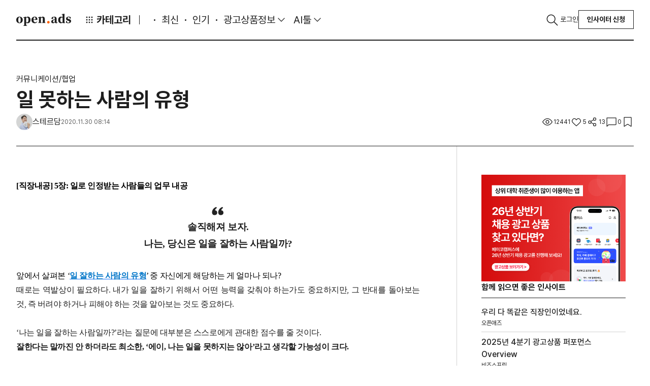

--- FILE ---
content_type: text/html;charset=UTF-8
request_url: https://openads.co.kr/content/contentDetail?contsId=5645
body_size: 266931
content:
<!DOCTYPE html>



<!-- JSTL -->



<!-- SPRING -->



<!-- 커스텀태그 -->

<html lang="ko" >
	<head>
		<meta charset="utf-8">
		<meta http-equiv="X-UA-Compatible" content="IE=edge"/>
		<!-- 반응형 viewport 추가 -->
		<meta name="format-detection" content="telephone=no">
		<meta name="viewport" content="width=device-width, initial-scale=1.0, maximum-scale=1.0, minimum-scale=1.0, user-scalable=no">
		<!-- 네이버 사이트 소유인증 -->
		<meta name="naver-site-verification" content="4244cad2537c4ad9e1a7c07927574b123d4f26e4" />
		
			
			
				<meta name='robots' content='index, follow, max-image-preview:large, max-snippet:-1, max-video-preview:-1' />
			
		
		
		
			
			

			
			
			
				
					<meta property="og:image" id="ogimg" content="https://openads-real.s3.amazonaws.com/openadsAdmin/images/contsThumb/contsThumb_1130002229187_일 못하는 사람의 유형.png"/>
					<meta name="twitter:image" content="https://openads-real.s3.amazonaws.com/openadsAdmin/images/contsThumb/contsThumb_1130002229187_일 못하는 사람의 유형.png">
					<meta name="thumbnail" content="https://openads-real.s3.amazonaws.com/openadsAdmin/images/contsThumb/contsThumb_1130002229187_일 못하는 사람의 유형.png" />
				
				
			

			
			<meta name="title" content="일 못하는 사람의 유형">
			<meta name="description" content="[직장내공] 5장: 일로 인정받는 사람들의 업무 내공솔직해져 보자.나는, 당신은 일을 잘하는 사람일까?﻿앞에서 살펴본 ‘일 잘하는 사람의 유형’ 중 자신에게 해당하는 게 얼마나 되">

			
			<meta property="fb:app_id" content="769320239836476">
			<meta property="og:url" content="https://openads.co.kr/content/contentDetail?contsId=5645">
			<meta property="og:type" content="website">
			<meta property="og:title" content="일 못하는 사람의 유형">
			<meta property="og:image" content="https://openads-real.s3.amazonaws.com/openadsAdmin/images/contsThumb/contsThumb_1130002229187_일 못하는 사람의 유형.png" />
			<meta property="og:description" content="[직장내공] 5장: 일로 인정받는 사람들의 업무 내공솔직해져 보자.나는, 당신은 일을 잘하는 사람일까?﻿앞에서 살펴본 ‘일 잘하는 사람의 유형’ 중 자신에게 해당하는 게 얼마나 되">

			
			<meta name="twitter:site" value="@openads">
			<meta name="twitter:creator" content="@openads">
			<meta name="twitter:title" content="일 못하는 사람의 유형">
			<meta name="twitter:image" content="https://openads-real.s3.amazonaws.com/openadsAdmin/images/contsThumb/contsThumb_1130002229187_일 못하는 사람의 유형.png" />
			<meta name="twitter:description" content="[직장내공] 5장: 일로 인정받는 사람들의 업무 내공솔직해져 보자.나는, 당신은 일을 잘하는 사람일까?﻿앞에서 살펴본 ‘일 잘하는 사람의 유형’ 중 자신에게 해당하는 게 얼마나 되">
			<meta name="twitter:card" content="summary_large_image">

			<!--  MORE META TAG -->
			
				<meta property="article:section" content="커뮤니케이션/협업">
				<meta property="more:c_no" content="5645">                 <!-- 콘텐츠 ID (*필수) 기사를 식별가능한 ID -->
				<meta property="more:c_writer" content="스테르담"> <!-- 콘텐츠 작성자 (*필수) -->
				<meta name="more_page_type" content="detail">
			

			
			<link rel="canonical" href="https://openads.co.kr/content/contentDetail?contsId=5645">
		

		
			
			
				
					
					
						<title>일 못하는 사람의 유형</title>
					
				
			
		
		<link rel="shortcut icon" href="https://openads.co.kr/openads/images/openAdsFb.png" type="image/x-icon" >
		<link rel="apple-touch-icon" href="https://openads.co.kr/openads/images/openAdsFb_white.png">
		

<!-- 퍼블리싱 페이지 기준으로 스크립트 추가. cdn의 경우 필요 시 다운로드 하여 사용 -->
<script src="https://code.jquery.com/jquery-3.7.1.min.js"></script>
<script src="https://code.jquery.com/ui/1.12.1/jquery-ui.js"></script>

<script src="/plugins/bootstrap-5.3.3/js/bootstrap.bundle.min.js"></script>

<script src="/plugins/swiper-5.3.8/swiper.min.js"></script>


<script src="/plugins/use-bootstrap-select-2.2.1/dist/use-bootstrap-select.min.js"></script>


<script src="/plugins/jquery-easyui-1.5.2/jquery.easyui.min.js"></script>
<script src="/plugins/jquery-easyui-1.5.2/datagrid-detailview.js"></script>
<script src="/plugins/jquery-easyui-1.5.2/datagrid-filter.js"></script>
<script src="/plugins/jquery-easyui-1.5.2/datagrid-bufferview.js"></script>
<script src="/plugins/jquery-easyui-1.5.2/datagrid-export.js"></script>


<script src="/plugins/filepond-4.28.2/filepond.js"></script>

<script src="/plugins/filepond-plugin-file-poster/filepond-plugin-file-poster.js"></script>
<script src="/plugins/FilePondPluginImagePreview-4.6.12/filepond-plugin-image-preview.js"></script>
<script src="/plugins/filepond-plugin-file-validate-type/filepond-plugin-file-validate-type.js"></script>
<script src="/plugins/filepond-plugin-file-validate-size/filepond-plugin-file-validate-size.js"></script>
<script src="/plugins/filepond-plugin-image-validate-size/filepond-plugin-image-validate-size.js"></script>
<script src="/plugins/filepond-plugin-image-resize/filepond-plugin-image-resize.js"></script>

<script src="/plugins/flatpickr-4.6.13/flatpickr.js"></script>
<script src="https://cdn.jsdelivr.net/npm/flatpickr/dist/l10n/ko.js"></script>


<link rel="stylesheet" href="/plugins/filepond-4.28.2/filepond.css">

<link rel="stylesheet" href="/plugins/FilePondPluginImagePreview-4.6.12/filepond-plugin-image-preview.css">
<link rel="stylesheet" href="/plugins/filepond-plugin-file-poster/filepond-plugin-file-poster.css">

<link rel="stylesheet" href="/plugins/flatpickr-4.6.13/flatpickr.min.css">

<!-- FlipClock.js -->
<script src="https://cdnjs.cloudflare.com/ajax/libs/flipclock/0.7.8/flipclock.min.js"></script>
<link rel="stylesheet" href="https://cdnjs.cloudflare.com/ajax/libs/flipclock/0.7.8/flipclock.min.css">


<!-- 보류 -->
<script src="/plugins/jquery-ui-custom-1.12.1/jquery-ui.min.js"></script>

<!-- 기존 스크립트 -->
<script src="/plugins/jquery-upload-file-4.0.10/jquery.uploadfile.min.js"></script>
<script src="/plugins/select2-4.0.3/select2.full.min.js"></script>
<script src="/plugins/alertify-1.12.0/alertify.min.js"></script>

<script src="/plugins/jquery-scrollbar-gh-pages-0.2.10/jquery.scrollbar.min.js"></script>
<script src="/plugins/taggingJS-1.3.3/tagging.custom-1.1.js"></script>
<script src="/plugins/moment-2.18.1/moment.min.js"></script>
<script src="/plugins/daterangepicker-3.0.3/daterangepicker-custom.js"></script>
<script src="/plugins/daterangepicker-3.0.3/daterangepicker.js"></script> <!---->
<script src="/openads/script/config.js"></script>
<script async charset="utf-8" src="//static.dable.io/dist/plugin.min.js"></script>
	<!-- 오픈애즈에서 자주 사용하는 공통 유틸성 모음. -->
	<script src="/epe/openadsUtil.js"></script>
	<script src="/epe/openadsMessage.js"></script>
	<script src="/epe/openadsBenefitUtil.js"></script>


    <script src="/plugins/etc/format.20110630-1100.min.js"></script>
    <script src="/epe/easyui.js"></script>
	<script src="/epe/easyui-formatter.js"></script>
	<script src="/epe/input-custom.js"></script>
	<script src="/epe/jquery.js"></script>
	<script src="/epe/jquery-form.js"></script>
	<script src="/epe/jquery-extend.js"></script>
	<script src="/epe/prototype-array.js"></script>
	<script src="/epe/prototype-date.js"></script>
	<script src="/epe/prototype-number.js"></script>
	<script src="/epe/prototype-string.js"></script>
	<script src="/epe/util.js"></script>
	<script src="/epe/util-form.js"></script>
	<script src="/epe/input-custom.js"></script> <!---->
	<script src="/epe/scrollHistory.js"></script>

	<!--스마트 에디터-->
	<script src="/plugins/smarteditor2-2.8.2.3/js/HuskyEZCreator.js"></script>

	<!-- 오픈애즈 데이터그리드 페이지네이션용 -->
	
	
	<script src="/epe/pagination2.js"></script>
	<script src="https://cdnjs.cloudflare.com/ajax/libs/xlsx/0.14.3/xlsx.full.min.js"></script>
	<script src="https://cdnjs.cloudflare.com/ajax/libs/FileSaver.js/1.3.8/FileSaver.min.js"></script>

	<!-- dayJS -->
	<script src="https://cdn.jsdelivr.net/npm/dayjs@1/dayjs.min.js"></script>

	<!-- 20221206 chart js added-->
	<script src="/plugins/Chart.js/Chart.js"></script>
	<script src="/plugins/handlebars-4.0.10/handlebars-v4.0.10.js"></script>
	<script src="/plugins/handlebars-4.0.10/h.min.js"></script>
	<!-- 20221220 photoSwipe added -->
	<script src="/plugins/photoswipe/photoswipe.min.js"></script>
	<script src="/plugins/photoswipe/photoswipe-ui-default.min.js"></script>
	<!-- 20221221 serializeObject added -->
	<script src="/plugins/jquery-serializeObject-2.0.3/jquery.serializeObject.min.js"></script>
	<!-- dable widget -->
	<script>
	(function(d,a,b,l,e,_) {
	d[b]=d[b]||function(){(d[b].q=d[b].q||[]).push(arguments)};e=a.createElement(l);
	e.async=1;e.charset='utf-8';e.src='//static.dable.io/dist/plugin.min.js';
	_=a.getElementsByTagName(l)[0];_.parentNode.insertBefore(e,_);
	})(window,document,'dable','script');

	</script>


<link rel="stylesheet" href="/plugins/bootstrap-5.3.3/css/bootstrap.css">
<link rel="stylesheet" href="/openads3/css/fonts/Pretendard/fonts.css">
<link rel="stylesheet" href="/openads3/css/plugin.css">
<link rel="stylesheet" href="https://cdn.jsdelivr.net/gh/sun-typeface/SUIT@2/fonts/variable/woff2/SUIT-Variable.css">
<link href="https://fonts.googleapis.com/css2?family=Montserrat:ital,wght@0,100..900;1,100..900&display=swap" rel="stylesheet">
<link rel="stylesheet" href="/openads3/css/root.css">
<link rel="stylesheet" href="/openads3/css/common.css">
<link rel="stylesheet" href="/openads3/css/layout.css">


		
<!-- 오픈애즈 데이터 그리드 관련 설정 -->
<script>
    // 1. 변수
    var datagridMethods = $.fn.datagrid.methods;
    var datagridDefaultView = $.fn.datagrid.defaults.view;
    var treegridDefaultView = $.fn.treegrid.defaults.view;
    // 2. 플러그인
    // 2-1. easyui
    // 2-1-1. datagrid
    $.fn.datagrid.defaults.lazy = false;
    $.fn.datagrid.defaults.striped = true;
    $.fn.datagrid.defaults.fitColumns = true;
    $.fn.datagrid.defaults.fixedHeight = false;
    $.fn.datagrid.defaults.loadMsg = null;
    $.fn.datagrid.defaults.singleRow = false;
    $.fn.datagrid.defaults.selectable = true;
    $.fn.datagrid.defaults.data = [];
    $.fn.datagrid.defaults.emptyMsg = '<div class="datagrid-empty" style="top: 34px;"><i class="ico ico-no-data"></i><p class="fz-18 fc-10">조회된 데이터가 없습니다.</p><p class="fz-13 fc-4">다시 검색하거나 다른 필터를 사용하세요.</p></div>';
    $.fn.datagrid.defaults.emptyHeight = 400;
    $.fn.datagrid.defaults.totalMsg = '합계';
    $.fn.datagrid.defaults.propertyRows = 'content';
    $.fn.datagrid.defaults.propertyTotal = 'total';
    $.fn.datagrid.defaults.propertyFooter = 'footer';
    $.fn.datagrid.defaults.scrollbarSize = 0;
    $.fn.datagrid.defaults.rowHeight = 54;
    $.fn.datagrid.defaults.rownumberWidth = 40;
    $.fn.datagrid.defaults.view = $.extend({}, $.fn.datagrid.defaults.view, {
        onBeforeRender: function(target, rows) {
            var options = $(target).datagrid('options');
            if(!options.fixedHeight) {
                $(target).datagrid('resize', { height: rows.length === 0 ? options.emptyHeight : 'auto' });
            }
        },
        renderRow: function(target, fields, frozen, rowIndex, rowData) {
            fields.forEach(function(field) {
                var columnOption = $(target).datagrid('getColumnOption', field);
                if(columnOption.escape) {
                    rowData[field] = ut.escapeHtml(rowData[field]);
                }
            });
            return datagridDefaultView.renderRow.call(this, target, fields, frozen, rowIndex, rowData);
        },
        onAfterRender: function(target) {
            datagridDefaultView.onAfterRender.call(this, target);
            $(window).resize();
        }
    });

    $.fn.datagrid.defaults.onBeforeLoad = function(param) {
        var options = $(this).datagrid('options');
        if(options.lazy) {
            options['lazy'] = false;
            return false;
        }
        if(param.sort) {
            var field = options.columns[0].findByKey('field', param.sort);
            if(ut.isEmpty(field)){
                if(options.columns[1])
                    field = options.columns[1].findByKey('field', param.sort);
            }
            if(field) {
                if(field.sort) {
                    param['sort'] = field.sort + ',' + param.order;
                } else {
                    param['sort'] = (field.sortConvert == false ? param.sort : param.sort.camel2under()) + ',' + param.order;
                }
            } else {
                param['sort'] = param.sort.camel2under() + ',' + param.order;
            }
            delete param.order;
        }
        if(options.paginationId) {
            var pagerData = $('#' + options.paginationId).epePagination('getPagerData');
            $.extend(param, pagerData);
        }
    }
    $.fn.datagrid.defaults.loader = function(param, success, error) {
        var options = $(this).datagrid('options');
        if(!options.url) return false;
        $.send(options.url, param, function(json) {
            if(options.singleRow) json = (json == null) ? [] : [json];
            success(json);
        });
    }
    $.fn.datagrid.defaults.onBeforeProcessRows = function(rows) {

    }
    $.fn.datagrid.defaults.onBeforeSortColumn = function(sort, order) {
        var options = $(this).datagrid('options');
        if(options.paginationId) {
            $('#' + options.paginationId).epePagination('initPagerData');
        }
    }
    $.fn.datagrid.defaults.processRows = function(rows) {
        var options = $(this).datagrid('options');
        //yhlee custom
        var state = $.data(this, 'datagrid');
        var opts = state.options;
        var $checkBox = state.dc.view2.find('.datagrid-header-check input[type=checkBox]');
        if($checkBox.length !=0 && !ut.isEmpty(opts.headerCheckBoxId)){
            $checkBox.attr('id', opts.headerCheckBoxId);
        }
        options.onBeforeProcessRows.call(this, rows);
        if(rows == null || (rows.length == 0 && options.dialogId) ) {
            setTimeout(function(){
                $('#' + options.dialogId).dialog('center').dialog('resize');
            }, 0);
        }
        return rows;
    }
    $.fn.datagrid.defaults.onBeforeProcessFooter = function(footer) {

    }
    $.fn.datagrid.defaults.processFooter = function(footer) {
        var options = $(this).datagrid('options');
        var first = options.columns[0][0];
        options.onBeforeProcessFooter.call(this, footer);
        if(footer instanceof Array) {
            footer.forEach(function(item) {
                item['isFooter'] = true;
                item[first.field] = options.totalMsg;
            });
            return footer;
        } else {
            footer['isFooter'] = true;
            footer[first.field] = options.totalMsg;
            return [footer];
        }
    }
    $.fn.datagrid.defaults.loadFilter = function(data) {
        var options = $(this).datagrid('options');
        if(data instanceof Array) return options.processRows.call(this, data);
        var rows = options.processRows.call(this, data.hasOwnProperty('rows') ? data.rows : data[options.propertyRows]);
        if(rows.length == 0) return { rows: [], total: 0, footer: [] };
        var result = { rows: rows };
        if(data.hasOwnProperty('total') || data.hasOwnProperty(options.propertyTotal)) {
            result['total'] = data.hasOwnProperty('total') ? data.total : data[options.propertyTotal];
        }
        if(data.hasOwnProperty('footer') || data.hasOwnProperty(options.propertyFooter)) {
            result['footer'] = options.processFooter.call(this, data.hasOwnProperty('footer') ? data.footer : data[options.propertyFooter]);
        }
        return result;
    }
    $.fn.datagrid.defaults.onLoadSuccess = function(data) {
        var options = $(this).datagrid('options');
        if(options.paginationId) {
            $('#' + options.paginationId).epePagination('refresh', data.total);
        }
        if(options.totalId) {
            var text = data.total;
            $('#' + options.totalId).text(ut.format(text));
        }
        data.rows.forEach(function(row) {
            if(!ut.isEmpty(row.tooltip_list)){
                row.tooltip_list.forEach(function(item, index){
                    item.id.toDom().tooltip({
                        content: item.content
                    });
                })
            }
        });
        options.onAfterLoadSuccess.call(this, data);

        /**
         * 기본적으로 autoMaxHeight는 버퍼뷰랑 같이 쓰는 로직
         * 편의를 위해 로컬 데이터 로드시에도 사용 가능한 로직을 추가한다. autoMaxHeightLocal
         */
        var $this = $(this);
        var state = $.data(this, 'datagrid');
        var dc = state.dc;
        setTimeout(function(){
            if(options.autoMaxHeightLocal){
                var pageRow = Boolean(options.pageRow) ? Number(options.pageRow) : 10;
                if(data.rows.length >= pageRow){
                    var maxHeightValue = 0;
                    dc.view2.children().each(function(){
                        if($(this)[0].className == 'datagrid-header'){
                            $(this).find('tr').each(function(){
                                maxHeightValue += Number($(this).height());
                            });
                        }
                        if($(this)[0].className == 'datagrid-body'){
                            var rowCnt = 0;
                            $(this).find('tr').each(function(){
                                if(++rowCnt > pageRow) return;
                                maxHeightValue += Number($(this).height());
                            });
                        }
                        if($(this)[0].className == 'datagrid-footer'){
                            $(this).find('tr').each(function(){
                                maxHeightValue += Number($(this).height());
                            });
                        }
                    });
                    $this.datagrid('resize', { maxHeight: ++maxHeightValue });
                }else{
                    $this.datagrid('resize', { maxHeight: null });
                }
            }
            if(options.dialogId) {
                $('#' + options.dialogId).dialog('center').dialog('resize');
            }
        }, 0);
    }
    $.fn.datagrid.defaults.onAfterLoadSuccess = function(data) {

    }
    $.fn.datagrid.defaults.onBeforeFetch = function() {

    }
    $.fn.datagrid.defaults.onFetch = function() {

    }
    $.fn.datagrid.defaults.onBeforeAppendRow = function() {

    }
    $.fn.datagrid.defaults.onAfterAppendRow = function() {

    }
    $.fn.datagrid.defaults.onBeforeDeleteRow = function() {

    }
    $.fn.datagrid.defaults.onAfterDeleteRow = function() {

    }

    $.fn.datagrid.defaults.onBeforeSelect = function() {
        if(!$(this).datagrid('options').selectable){
            return false;
        }
    }
    $.fn.datagrid.methods = $.extend({}, $.fn.datagrid.methods, {
        load: function(jq, param) {
            var options = jq.datagrid('options');
            if(options.paginationId) {
                $('#' + options.paginationId).epePagination('initPagerData');
            }
            if(options.autoMaxHeight){
                options.maxHeight = null;
            }
            $(jq).datagrid('reload', param);
        },
        reloadData: function(jq) {
            var rows = jq.datagrid('getRows');
            $(jq).datagrid('loadData', rows);
        },
        getSortData: function(jq) {
            var options = jq.datagrid('options');
            return { sort: options.sortName.camel2under() + ',' + options.sortOrder };
        },
        appendRow: function(jq, row) {
            var options = jq.datagrid('options');
            options.onBeforeAppendRow.call(jq, row);
            datagridMethods.appendRow(jq, row);
            options.onAfterAppendRow.call(jq, row);
            return jq;
        },
        deleteRow: function(jq, row, index) {
            var options = jq.datagrid('options');
            options.onBeforeDeleteRow.call(jq, row, index);
            datagridMethods.deleteRow(jq, row, index);
            options.onAfterDeleteRow.call(jq, row, index);
            return jq;
        }
    });
    // 2-1-2. treegrid
    $.fn.treegrid.defaults.striped = true;
    $.fn.treegrid.defaults.fitColumns = true;
    $.fn.treegrid.defaults.fixedHeight = false;
    $.fn.treegrid.defaults.loadMsg = null;
    $.fn.treegrid.defaults.singleRow = false;
    $.fn.treegrid.defaults.emptyMsg = '검색 결과가 없습니다.';
    $.fn.treegrid.defaults.emptyHeight = 300;
    $.fn.treegrid.defaults.propertyRows = 'content';
    $.fn.treegrid.defaults.propertyTotal = 'total';
    $.fn.treegrid.defaults.propertyFooter = 'footer';
    $.fn.treegrid.defaults.scrollbarSize = 0;
    $.fn.treegrid.defaults.rowHeight = 54;
    $.fn.treegrid.defaults.rownumberWidth = 40;
    $.fn.treegrid.defaults.view = $.extend({}, $.fn.treegrid.defaults.view, {
        onBeforeRender: function(target, row, data) {
            var options = $(target).treegrid('options');
            if(!options.fixedHeight) {
                $(target).treegrid('resize', { height: data.length == 0 ? options.emptyHeight : 'auto' });
            }
            treegridDefaultView.onBeforeRender.call(this, target, row, data);
        },
        onAfterRender: function(target) {
            treegridDefaultView.onAfterRender.call(this, target);
            $(window).resize();
        }
    });
    $.fn.treegrid.defaults.onBeforeLoad = function(row, param) {
        var options = $(this).treegrid('options');
        param[options.idField] = param.id;
        delete param.id;
    }
    $.fn.treegrid.defaults.loader = function(param, success, error) {
        var options = $(this).treegrid('options');
        if(!options.url) return false;
        $.send(options.url, param, function(json) {
            success(json);
        });
    }
    $.fn.treegrid.defaults.onBeforeProcessRows = function(data, parentId) {

    }
    $.fn.treegrid.defaults.processRows = function(data, parentId) {
        var options = $(this).treegrid('options');
        options.onBeforeProcessRows.call(this, data, parentId);
        data.forEach(function(item) {
            item['state'] = options.state(item) ? 'open' : 'closed';
        });
        return data;
    }
    $.fn.treegrid.defaults.onBeforeProcessFooter = function(footer) {

    }
    $.fn.treegrid.defaults.processFooter = function(footer) {
        var options = $(this).treegrid('options');
        options.onBeforeProcessFooter.call(this, footer);
        if(footer instanceof Array) {
            footer.forEach(function(item) {
                item['isFooter'] = true;
            });
            return footer;
        } else {
            footer['isFooter'] = true;
            return [footer];
        }
    }
    $.fn.treegrid.defaults.loadFilter = function(data, parentId) {
        var options = $(this).treegrid('options');
        if(data instanceof Array) return options.processRows.call(this, data, parentId);
        var rows = options.processRows.call(this, data.hasOwnProperty('rows') ? data.rows : data[options.propertyRows]);
        if(rows.length == 0) return { rows: [], footer: [] };
        var result = { rows: rows };
        if(data.hasOwnProperty('footer') || data.hasOwnProperty(options.propertyFooter)) {
            result['footer'] = options.processFooter.call(this, data.hasOwnProperty('footer') ? data.footer : data[options.propertyFooter]);
        }
        return result;
    }
    $.fn.treegrid.defaults.onLoadSuccess = function(row, data) {
        var options = $(this).treegrid('options');
        if(options.totalId && row == null) {
            var text = data instanceof Array ? data.length : data.rows.length;
            $('#' + options.totalId).html(ut.format(text));
        }
        options.onAfterLoadSuccess.call(this, row, data);
    }
    $.fn.treegrid.defaults.state = function(item) {
        return false;
    }
    $.fn.treegrid.defaults.onAfterLoadSuccess = function(row, data) {

    }
    // 2-1-3. tree
    /* $.fn.tree.defaults.loader = function(param, success, error) {
        var options = $(this).tree('options');
        if(!options.url) return false;
        $.send(options.url, param, success);
    }
    $.fn.treegrid.defaults.onBeforeProcessRows = function(data, parent) {

    }
    $.fn.tree.defaults.processRows = function(data, parent) {
        var options = $(this).tree('options');
        options.onBeforeProcessRows.call(this, data, parent);
        data.forEach(function(item) {
            item['state'] = options.state(item) ? 'open' : 'closed';
        });
        return data;
    }
    $.fn.tree.defaults.loadFilter = function(data, parent) {
        var options = $(this).tree('options');
        return options.processRows.call(this, data, parent);
    } */

    Handlebars.registerHelper('eq', function(arg1, arg2) {
        return (arg1 == arg2);
    });

</script>

		<!-- Facebook Pixel Code -->
		<script>
			!function(f,b,e,v,n,t,s)
			{if(f.fbq)return;n=f.fbq=function(){n.callMethod?
			n.callMethod.apply(n,arguments):n.queue.push(arguments)};
			if(!f._fbq)f._fbq=n;n.push=n;n.loaded=!0;n.version='2.0';
			n.queue=[];t=b.createElement(e);t.async=!0;
			t.src=v;s=b.getElementsByTagName(e)[0];
			s.parentNode.insertBefore(t,s)}(window, document,'script',
			'https://connect.facebook.net/en_US/fbevents.js');
			fbq('init', '1278682068838779');
			fbq('track', 'PageView');
		</script>

		<noscript>
			<img height="1" width="1" style="display:none" src="https://www.facebook.com/tr?id=1278682068838779&ev=PageView&noscript=1" />
		</noscript>
		<!-- End Facebook Pixel Code -->

		<!-- 애드센스 -->
		<script data-ad-client="ca-pub-2903995566328650" async src="https://pagead2.googlesyndication.com/pagead/js/adsbygoogle.js"></script>
		<!-- 애드센스 끝 -->

		<!-- 구글 애널리틱스  -->
		<!-- Global site tag (gtag.js) - Google Analytics -->
		<script async src="https://www.googletagmanager.com/gtag/js?id=G-SQ2XP2KTF0"></script>
		<script>
		  window.dataLayer = window.dataLayer || [];
		  function gtag(){dataLayer.push(arguments);}
		  gtag('js', new Date());

		  gtag('config', 'G-SQ2XP2KTF0');
		</script>
		<!-- 구글 애널리틱스 끝 -->

		<!-- Google Tag Manager -->
		<script>(function(w,d,s,l,i){w[l]=w[l]||[];w[l].push({'gtm.start':
					new Date().getTime(),event:'gtm.js'});var f=d.getElementsByTagName(s)[0], j=d.createElement(s),dl=l!='dataLayer'?'&l='+l:'';j.async=true;j.src= 'https://www.googletagmanager.com/gtm.js?id='+i+dl;f.parentNode.insertBefore(j,f);})(window,document,'script','dataLayer','GTM-WMG36JXS');
		</script>
		<!-- End Google Tag Manager -->

		<!-- more 스크립트 -->
		<script>
			var _croID = '5dafdc01e4b0d10c3f3b932e';
			function getMoreRecommend(e,n){"undefined"!=typeof globalCRO?new globalCRO.MoreRecommendData(e,n):
			("undefined"==typeof gCroRCData&&(window.gCroRCData=new Array),gCroRCData.push({config:e,callback:n}))}
			function createMoreRCView(e){"undefined"!=typeof globalCRO?new globalCRO.MoreRecommendView(e):
			("undefined"==typeof gCroRCV&&(window.gCroRCV=new Array),gCroRCV.push({config:e}))}
			function mcroPushEvent(n){"undefined"!=typeof globalCRO?globalCRO.sendEvent(n):
			("undefined"==typeof gCro&&(window.gCro=new Array),gCro.push(n))}
			function _cro_initialize(){window.globalCRO=new MCro,globalCRO.jsInit(_croID)}
		</script>
		<script async type="text/javascript" src="//cro.myshp.us/resources/common/js/more-common.js"></script>
		<!-- more 스크립트 끝 -->
	</head>

	<body>
		<!-- more 티커 스크립트 -->
		
		<!-- more 티커 스크립트 끝 -->
 		<div class="wrap">
			<header class="header">
	        	


<!-- JSTL -->



<!-- SPRING -->







<div class="inner">
    <a class="navbar-brand" href="/">Open Ads</a>

    <!-- Container : Start -->
    <div class="container-xxl">

        <!-- GNB : Start -->
        <ul class="navbar-nav gnb">

            <li class="nav-item">
                <!-- DropDown (Category) : Start -->
                <div class="dropdown category">
                    <a class="nav-link dropdown-toggle" id="category" role="button" data-bs-toggle="dropdown"
                       aria-expanded="false">
                        <i class="ico ico-cube"></i>카테고리
                    </a>
                    <ul class="dropdown-menu" id="categoryDropDownUl"></ul>
                </div>
                <!-- DropDown (Category) : End -->
            </li>
            <li class="nav-item o-story">
                <a class="nav-link" href="/ostory">O'story </a>
            </li>
            <li class="nav-item">
                <a class="nav-link " href="/latest" id="latest">최신</a>
            </li>
            <li class="nav-item">
                <a class="nav-link" href="/popular" id="popular">인기</a>
            </li>
            <li class="nav-item">
                <div class="dropdown ad-prd-info">
                    <a class="nav-link dropdown-toggle active" role="button" data-bs-toggle="dropdown"
                       aria-expanded="false">
                        광고상품정보
                    </a>
                    <ul class="dropdown-menu">
                        <li><a class="dropdown-item" id="item" href="/item">상품정보</a></li>
                        <li><a class="dropdown-item" id="benefit" href="/benefit">프로모션</a></li>
                    </ul>
                </div>
                <!-- DropDown (Ad-Prd-Info) : End -->
            </li>
            <li class="nav-item">
                <!-- DropDown (AI-Tool) : Start -->
                <div class="dropdown ai-tool">
                    <a class="nav-link dropdown-toggle" role="button" data-bs-toggle="dropdown" aria-expanded="false">
                        AI툴
                    </a>
                    <ul class="dropdown-menu">
                        <li><a class="dropdown-item" id="aiDirectory" href="/aiDirectory">추천</a></li>
                        <li><a class="dropdown-item" id="aiToolSearch" href="/aiDirectory/aiToolSearch">AI툴 탐색</a></li>
                        <li><a class="dropdown-item" id="promptSearch" href="/aiDirectory/promptSearch">프롬프트 모음</a></li>
                    </ul>
                </div>
                <!-- DropDown (AI-Tool) : End -->
            </li>
            <li class="nav-item club-6pm">
                <a class="nav-link" href="/community/seasonEvent">6PM CLUB </a>
            </li>
        </ul>
        <!-- GNB : End -->

        <!-- Util : Start -->
        <ul class="navbar-nav util">
            <li class="nav-item">
                <button type="button" class="nav-link" data-bs-toggle="offcanvas" data-bs-target="#offcanvasTop"
                        aria-controls="offcanvasTop">
                    <i class="ico ico-search"></i>
                </button>
            </li>
            
                <li class="nav-item">
                    <a class="nav-link" href="/join/login">로그인</a>
                </li>
                <li class="nav-item d-none d-xl-block">
                    <div class="btn-group" role="group">
                        <button type="button" class="btn btn-outline-secondary"
                                onclick="location.href='/insighter/insighterCMS/insighterApply'">인사이터 신청
                        </button>
                    </div>
                </li>
            


            
        </ul>
        <!-- Util : End -->

        <!-- Global-Search : Start -->
        <div class="offcanvas offcanvas-top global-search" tabindex="-1" id="offcanvasTop"
             aria-labelledby="global-search">
            <div class="offcanvas-body" id="global-search">
                <div class="inner">
                    <div class="container-xxl">
                        <div class="row">
                            <div class="col-12">
                                <!-- Input-Group : Start -->
                                <div class="input-group">
                                    <input id="keywordText" type="text" class="form-control" placeholder="검색어를 입력하세요."
                                           aria-label="Search">
                                    <div class="box-right">
                                        <button class="btn btn-link px-0" type="button" id="searchButton">
                                            <i class="ico ico-search sz-32 sz-xl-40"></i>
                                        </button>
                                    </div>
                                </div>
                                <!-- Input-Group : End -->
                                <div class="group flex-xl-row">
                                    <div class="box">
                                        <span class="fs-12 fs-xl-13 fw-bold fc-gray-100">인기 검색어</span>
                                    </div>
                                    <div class="box flex-wrap">
                                        
                                    </div>
                                </div>
                            </div>
                        </div>
                    </div>
                </div>
            </div>
        </div>
        <!-- Global-Search : End -->
    </div>
    <!-- Container : End -->
</div>


<!-- ################# 템플릿 모음 ################# -->
<script type="text/x-handlebars-template" id="newPostInsighterRowTemplate">
    <a href="/insighter/insighterDetail?authorId={{authorId}}">
        <img src="{{imgFilePath}}{{imgFileName}}" class="img-thumbnail object-fit-cover rounded-circle sz-36"
             alt="인사이터 프로필">
    </a>
</script>

<script>
    $(function () {

        const headerInit = () => {
            //카테고리 로드
            loadCategories();
            //알람 세션 리프래시
            alartSessionRefresh();
            // 알람(종)아이콘 클릭 > 새 글을 발행한 인사이터 데이터 로드
            loadNewPubContentInsighters();
            // 알림 여부
            loadSetting();

            initGnb();
        }

        /* 카테고리 드롭다운 옵션 load */
        const loadCategories = () => {
            // categoryCode별 커스텀 클래스 매핑
            const CATEGORY_CLASS_MAP = {
                'CC97': 'fc-orange-110',
                'IST01': 'fc-blue-80'
            };

            // categoryType별 URL 생성
            const getCategoryUrl = (category) => {
                const {categoryType, categoryCode} = category;

                if (categoryType === "FESTIVAL") {
                    return "/festival/festivalList";
                } else if (categoryType === "INSIGHTER") {
                    return "/insighterList";
                } else {
                    return "/content?category=" + categoryCode;
                }
            };

            // 카테고리 클래스 생성
            const getCategoryClasses = (categoryCode) => {
                const classes = [];

                if (categoryCode === "CC49") {
                    classes.push("active");
                }

                if (CATEGORY_CLASS_MAP[categoryCode]) {
                    classes.push(CATEGORY_CLASS_MAP[categoryCode]);
                }

                return classes.join(' ');
            };

            // 카테고리 HTML 생성
            const createCategoryRow = (category, categoryCode, classes) => {
                const rowTemplate = '<li><a class="dropdown-item {4} category-menu" href="{1}" id="{3}">{2}</a></li>';
                const href = getCategoryUrl(category);
                return ou.formatString(rowTemplate, href, category.categoryName, categoryCode, classes);
            };

            $.send('/gnb/header/findCategories', {}, function (json) {
                let categoryRows = '';
                let hasDividerInserted = false;

                json.forEach(category => {
                    const {categoryType, categoryCode} = category;

                    // INSIGHTER 타입 전에 divider 추가
                    if (categoryType === "INSIGHTER" && !hasDividerInserted) {
                        categoryRows += '<li class="divider"></li>';
                        hasDividerInserted = true;
                    }

                    const classes = getCategoryClasses(categoryCode);
                    categoryRows += createCategoryRow(category, categoryCode, classes);
                });

                $('#categoryDropDownUl').append(categoryRows);
                activeClassByUrl();
            });
        }

        /* v3 경로에 따라 active 클래스 추가 이벤트 */
        const activeClassByUrl = () => {
            const currentUrl = new URL(window.location.href);
            const activeCategory = currentUrl.searchParams.get('category');
            const pathSegments = currentUrl.pathname.split('/').filter(Boolean); // ['', 'aiDirectory', 'aiToolSearch'] → ['aiDirectory', 'aiToolSearch']
            const subPath = pathSegments[1] || pathSegments[0] || '';  // 두 번째 path가 있으면 사용, 없으면 첫 번째 path 사용

            // 카테고리 페이지 클래스 바인딩
            if (activeCategory) {
                $('.category-menu').removeClass('active');
                $('#' + activeCategory).addClass('active');
                return;
            }

            // 전체 메뉴에서 active 제거
            $('#latest, #popular, #item, #benefit, #aiDirectory, #aiToolSearch, #promptSearch').removeClass('active');

            // ✅ 하위 메뉴만 active 처리
            if (subPath) {
                $('#' + subPath).addClass('active');
            }
        }

        /* 알람 세션 리프레시 */
        const alartSessionRefresh = () => {
            $.send2('/member/getAlarmSession', {}, function () {
            });
        }

        /* 알림설정 */
        const loadSetting = () => {
            $.send2("/member/mypage-setting-getSetting", {}, function (json) {
                if (!ut.isEmpty(json)) {
                    const settingsList = json.settingList;

                    const setting1 = settingsList.find(s => s.settingId === 'setting-1');
                    const setting1AlertYn = setting1.ALERT_YN === 'Y';
                    const exceptionIds = ['setting-8', 'setting-12', 'setting-27'];
                    // 각 설정 항목에 대한 반복문
                    settingsList
                        .filter(setting => exceptionIds.includes(setting.settingId))
                        .forEach(setting => {
                            const isChecked = setting.ALERT_YN === 'Y' || setting1AlertYn;
                            $("#setting-ALL").prop("checked", isChecked);
                        });
                }
            });

        }

        /* 알림 업데이트 */
        const updateSetting = (target) => {
            const memberAlertTypeId = target.data('setting-value');
            const targetVal = target.prop("checked");
            $.send2("/member/mypage-setting-updateSetting", {
                memberAlertTypeId: memberAlertTypeId,
                targetVal: targetVal,
                memberId: 0
            }, function (message) {

            }, function (_) {
                om.msg('다시 시도해주세요.')
            });
        }

        /* 새 글을 발행한 인사이터 목록 로드 */
        const loadNewPubContentInsighters = () => {
            $.send("/member/findListNewPubContentInsighters", {"maxInsighterCnt": 5}, function (json) {
                if (ut.isEmpty(json)) {
                    $("#newPubInsighterDiv").addClass('d-none');
                    return;
                }
                $.each(json, function (index, insighter) {
                    $("#newPubInsighterRow").append(ou.handlebars(insighter, "newPostInsighterRowTemplate"));
                })
            })
        }

        /** 카테고리 클릭 시 수치 증가 */
        const addCategoryClickCntEvent = (categoryCode) => {
            if (!ut.isEmpty(categoryCode)) {
                $.send2("/content/addCategoryClickCnt", {categoryId: categoryCode}, function (json) {
                });
            }
        }

        /* v3 알림 읽음 처리 이벤트 */
        const alertClickEvent = (target) => {
            const memberAlertId = target.data('member-alert-id');
            const moveYn = target.data('move-yn');
            const moveUrl = target.data('move-url');

            $.send2('/member/readAlarm', {memberAlertId: memberAlertId}, function (json) {
                if (moveYn) location.href = moveUrl;
            });
        }

        /* v3 검색 이벤트 */
        const searchEvent = () => {
            const keywordText = $('#keywordText').val();
            if (ut.isEmpty(keywordText)) {
                om.msg('검색어를 입력하세요.');
                return false;
            }
            location.href = "/search/result?type=contents&keyword=" + encodeURIComponent(keywordText);
        }

        /* v3 인기 검색어 클릭 이벤트 */
        const keywordClickEvent = (target) => {
            const keywordText = target.data('keyword')
            location.href = "/search/result?type=contents&keyword=" + encodeURIComponent(keywordText.trim());
        }


        // 4. 이벤트

        /* 카테고리 클릭 */
        $(document).on('click', '.category-menu', function () {
            const categoryCode = $(this).attr('id');
            addCategoryClickCntEvent(categoryCode)
        });

        /* 업데이트 */
        $('#setting-ALL').change(function () {
            updateSetting($(this))
        });

        /* 알람 리스트 클릭 시 이벤트 */
        $('.memberAlertRow').click(function () {
            alertClickEvent($(this))
        })

        /* 검색어 검색 엔터 */
        $('#keywordText').enter(searchEvent);

        /* 검색 버튼(아이콘) 클릭*/
        $('#searchButton').click(searchEvent);

        /* 검색어 클릭 이벤트 */
        $('.keyword').click(function () {
            keywordClickEvent($(this))
        })

        // 초기화
        headerInit()
    })
</script>
	        </header>
	        <div class="content">
        		












    
    
        
    


<!-- Cont-Detail : Start -->
<div class="cont-detail">
    <!-- Section-01 : Start -->
    <div class="section section-01">
        <div class="inner">
            <div class="container-xxl px-xxl-0">
                <!--  Box-Header : Start -->
                <div class="row box-header">
                    <div class="col d-flex flex-column gap-24 gap-xl-32">
                        <div class="group flex-column gap-8 gap-xl-16">
                            <span class="fs-12 fs-xl-16 fc-gray-100">커뮤니케이션/협업</span>
                            <h2 class="fs-24 fs-xl-40 fw-bold fc-gray-100">일 못하는 사람의 유형</h2>
                        </div>
                        <div class="group flex-column flex-xl-row justify-content-xl-between gap-8">
                            <div class="box align-items-center gap-8 gap-xl-12">
                                <div class="d-flex align-items-center gap-6 gap-xl-8">
                                    <a href="/insighter/insighterDetail?authorId=400">
                                    <img src="https://openads-real.s3.amazonaws.com/openadsAdmin/images/authorImg/authorImg_0921164110004_제목을 입력하세요 (1).png" class="img-thumbnail object-fit-cover rounded-circle sz-24 sz-xl-32" alt="프로필">
                                    </a>
                                    <a href="/insighter/insighterDetail?authorId=400">
                                    <span class="fs-13 fs-xl-16 fc-gray-100">스테르담</span>
                                    </a>
                                </div>
                                <span class="fs-11 fs-xl-12 fc-gray-70">
                                    2020.11.30 08:14
                                </span>
                            </div>
                            <div class="box gap-8 gap-xl-12">
                                <div class="d-flex align-items-center gap-4">
                                    <i class="ico ico-view sz-24"></i>
                                    <span class="fs-12 fc-gray-100">12441</span>
                                </div>
                                <div class="d-flex align-items-center gap-4">
                                    <button type="button" class="btn btn-ico "
                                            id="contentLikeIcon">
                                        <i class="ico ico-favorite sz-24"></i>
                                    </button>
                                    <span class="fs-12 fc-gray-100" id="contentLikeCntText">5</span>
                                </div>
                                <div class="d-flex align-items-center gap-4">
                                    <a id="contentShareIcon"><i class="ico ico-share sz-24"></i></a>
                                    <span class="fs-12 fc-gray-100" id="shareCntText">13</span>
                                </div>
                                <div class="d-flex align-items-center gap-4">
                                    <a id="cmtIcon">
                                        <i class="ico ico-comment sz-24"></i>
                                    </a>
                                    <span class="fs-12 fc-gray-100" id="topCmtCntText"></span>
                                </div>
                                <div class="d-flex align-items-center">
                                    <button type="button" class="btn btn-ico content-bookmark " data-content-id="5645">
                                        <i class="ico ico-bookmark sz-24"></i>
                                    </button>
                                </div>
                            </div>
                        </div>
                    </div>
                </div>
                <!-- Box-Header : End -->

                <!-- Box-Body : Start -->
                <div class="row box-body">
                    <div class="col-xl-9 d-flex flex-column gap-40 gap-xl-64">
                        
                        <div class="group">
                            <pre-line>
                                <p align="justify" style="box-sizing: border-box; word-break: break-all; font-family: &quot;Nanum Barun Gothic&quot;, MalgunGothic, sans-serif; font-size: 14px; letter-spacing: -0.42px; color: rgb(153, 153, 153); text-align: justify; background-color: rgb(255, 255, 255); line-height: 1.8;"><span style="box-sizing: border-box;"><font color="#ffffff" face="Noto Sans Light, Malgun Gothic, sans-serif" style="box-sizing: border-box;"><span style="box-sizing: border-box; letter-spacing: -0.48px; font-size: 12pt; font-family: 나눔바른고딕, NanumBarunGothic, NanumBarunGothicOTF; color: rgb(0, 0, 0);"><span style="box-sizing: border-box;"><span style="box-sizing: border-box; font-size: 12pt; font-family: nanumbarungothic;"><b>[직장내공] 5장: 일로 인정받는 사람들의 업무 내공</b></span></span></span></font></span></p><p align="center" style="box-sizing: border-box; word-break: break-all; font-family: &quot;Nanum Barun Gothic&quot;, MalgunGothic, sans-serif; font-size: 14px; letter-spacing: -0.42px; color: rgb(153, 153, 153); text-align: center; background-color: rgb(255, 255, 255); line-height: 1.8;"><span style="box-sizing: border-box;"><img src="https://openads-real.s3.amazonaws.com/openadsAdmin/smart-editor/images/20200925150755925_d48757e0-4213-4c3e-b570-a6cd5231aff5.png" title="20200925150755925_d48757e0-4213-4c3e-b570-a6cd5231aff5.png" style="box-sizing: border-box; border: none; max-width: 100%; vertical-align: top;"></span></p><p align="center" style="text-align: center; box-sizing: border-box; word-break: break-all; background-color: rgb(255, 255, 255); line-height: 1.8;"><font face="나눔바른고딕, NanumBarunGothic, NanumBarunGothicOTF"><span style="letter-spacing: -0.42px; font-family: nanumbarungothic; font-size: 14pt;"><b>솔직해져 보자.</b></span></font></p><p align="center" style="text-align: center; box-sizing: border-box; word-break: break-all; background-color: rgb(255, 255, 255); line-height: 1.8;"><font face="나눔바른고딕, NanumBarunGothic, NanumBarunGothicOTF"><span style="letter-spacing: -0.42px; font-family: nanumbarungothic; font-size: 14pt;"><b>나는, 당신은 일을 잘하는 사람일까?</b></span></font></p><p align="center" style="box-sizing: border-box; word-break: break-all; font-family: &quot;Nanum Barun Gothic&quot;, MalgunGothic, sans-serif; font-size: 14px; letter-spacing: -0.42px; color: rgb(153, 153, 153); background-color: rgb(255, 255, 255); text-align: center; line-height: 1.8;"><font face="나눔바른고딕, NanumBarunGothic, NanumBarunGothicOTF" style="box-sizing: border-box;"><span style="box-sizing: border-box; font-size: 18.6667px; letter-spacing: -0.42px;"><span style="box-sizing: border-box;"><br style="box-sizing: border-box;"></span></span></font></p><p align="left" style="text-align: left; box-sizing: border-box; word-break: break-all; font-family: &quot;Nanum Barun Gothic&quot;, MalgunGothic, sans-serif; font-size: 14px; letter-spacing: -0.42px; color: rgb(153, 153, 153); background-color: rgb(255, 255, 255); line-height: 1.8;"><span style="font-family: 나눔바른고딕, NanumBarunGothic, NanumBarunGothicOTF; font-size: 12pt; letter-spacing: -0.42px; text-align: justify;"><span style="color: rgb(0, 0, 0); font-family: nanumbarungothic; font-size: 12pt;">﻿</span><span style="color: rgb(0, 0, 0); font-family: nanumbarungothic; font-size: 12pt;">앞에서 살펴본 ‘<a href="http://openads.co.kr/content/contentDetail?contsId=5583" target="_self"><b><span style="color: rgb(0, 117, 200); font-family: nanumbarungothic; font-size: 12pt;">일 잘하는 사람의 유형</span></b></a>’ 중 자신에게 해당하는 게 얼마나 되나?</span></span><span style="font-family: nanumbarungothic; font-size: 12pt;">&nbsp;</span></p><p align="justify" style="box-sizing: border-box; word-break: break-all; text-align: justify; background-color: rgb(255, 255, 255); line-height: 1.8;"><span style="letter-spacing: -0.42px; font-family: nanumbarungothic; font-size: 12pt;">때로는 역발상이 필요하다. 내가 일을 잘하기 위해서 어떤 능력을 갖춰야 하는가도 중요하지만, 그 반대를 돌아보는 것, 즉 버려야 하거나 피해야 하는 것을 알아보는 것도 중요하다.</span><span style="font-family: nanumbarungothic; font-size: 12pt;">&nbsp;</span></p><p align="justify" style="box-sizing: border-box; word-break: break-all; text-align: justify; background-color: rgb(255, 255, 255); line-height: 1.8;"><font face="나눔바른고딕, NanumBarunGothic, NanumBarunGothicOTF"><span style="letter-spacing: -0.42px;"><br></span></font></p><p align="justify" style="box-sizing: border-box; word-break: break-all; text-align: justify; background-color: rgb(255, 255, 255); line-height: 1.8;"><span style="letter-spacing: -0.42px; font-family: nanumbarungothic; font-size: 12pt;">‘나는 일을 잘하는 사람일까?’라는 질문에 대부분은 스스로에게 관대한 점수를 줄 것이다.</span><span style="font-family: nanumbarungothic; font-size: 12pt;">&nbsp;</span></p><p align="justify" style="box-sizing: border-box; word-break: break-all; text-align: justify; background-color: rgb(255, 255, 255); line-height: 1.8;"><span style="letter-spacing: -0.42px; font-family: nanumbarungothic; font-size: 12pt;"><b>잘한다는 말까진 안 하더라도 최소한, ‘에이, 나는 일을 못하지는 않아’라고 생각할 가능성이 크다.</b></span><span style="font-family: nanumbarungothic; font-size: 12pt;">&nbsp;</span></p><p align="justify" style="box-sizing: border-box; word-break: break-all; text-align: justify; background-color: rgb(255, 255, 255); line-height: 1.8;"><font face="나눔바른고딕, NanumBarunGothic, NanumBarunGothicOTF"><span style="letter-spacing: -0.42px;"><br></span></font></p><p align="justify" style="box-sizing: border-box; word-break: break-all; text-align: justify; background-color: rgb(255, 255, 255); line-height: 1.8;"><span style="letter-spacing: -0.42px; font-family: nanumbarungothic; font-size: 12pt; color: rgb(233, 125, 129);"><b>문제는 일을 못하는 사람은 자신이 일을 못한다는 사실을 모른다는 것이다.</b></span></p><p align="justify" style="box-sizing: border-box; word-break: break-all; text-align: justify; background-color: rgb(255, 255, 255); line-height: 1.8;"><font face="나눔바른고딕, NanumBarunGothic, NanumBarunGothicOTF"><span style="letter-spacing: -0.42px; font-family: nanumbarungothic; font-size: 12pt;"><b><span style="color: rgb(0, 158, 37); font-family: nanumbarungothic; font-size: 12pt;">내가 일을 잘하는지 못하는지는 상대방이 더 잘 안다. 들려오는 소리에 귀 기울여보자. </span></b>다른 사람을 칭찬하는 데 인색한 우리네 문화에서, 만약 일 잘한다는 평판을 얻었다면 그 사람은 일을 정말 잘할 가능성이 크다. 반대로 평판이 좋지 않다면 억울한 마음은 잠시 누르고 겸허하게 이야기를 들어보자. 아니라고 부정만 하다가는 스스로 침잠할 가능성만 커진다. 다른 사람 말에 너무 휘둘릴 필요는 없다. <span style="color: rgb(0, 158, 37); font-family: nanumbarungothic; font-size: 12pt;">하지만 나를 시기하고 질투하여 망가뜨리</span></span></font><span style="letter-spacing: -0.42px; font-family: nanumbarungothic; font-size: 12pt; color: rgb(0, 158, 37);">고자 하는 사람들이 아니라면 타인의 평가는 어느 정도 객관성을 띠고 있다고 할 수 있다. 나에게 관대한 나 자신의 평가와 객관성을 가진 다른 사람의 평가를 조합하여 나를 돌아보면 된다.</span></p><p align="justify" style="box-sizing: border-box; word-break: break-all; text-align: justify; background-color: rgb(255, 255, 255); line-height: 1.8;"><font face="나눔바른고딕, NanumBarunGothic, NanumBarunGothicOTF"><span style="letter-spacing: -0.42px;"><br></span></font></p><p align="justify" style="box-sizing: border-box; word-break: break-all; text-align: justify; background-color: rgb(255, 255, 255); line-height: 1.8;"><span style="letter-spacing: -0.42px; font-family: nanumbarungothic; font-size: 12pt;">직장에도 좋은 사람은 매우 많다.</span><span style="font-family: nanumbarungothic; font-size: 12pt;">&nbsp;</span></p><p align="justify" style="box-sizing: border-box; word-break: break-all; text-align: justify; background-color: rgb(255, 255, 255); line-height: 1.8;"><span style="letter-spacing: -0.42px; font-size: 12pt; font-family: nanumbarungothic;">형, 누나, 오빠, 언니의 호칭도 불사할 정도로 가까운 사람이 있다. 그렇게 편한 사람이 있다는 것은 직장생활의 작은 낙이다. <b><span style="font-family: nanumbarungothic; font-size: 12pt;">하지만 장소가 ‘직장’이란 데 문제가 있다. 일로 엮인 사람들에게 ‘일’은 기본 전제여야 한다. </span></b>아무리 호형호제를 하며 술잔을 기울이고 간밤의 숙취를 이른 아침 같이 푸는 의리로 엮인 사람이라 해도, 함께 일하다가 서로 실망하는 경우를 자주 본다. 어쩌면 친할수록 일을 잘하는 게 더 중요할지 모른다. 그 친분을 더욱더 공고히 하려면 말이다. 나는 친한 사람과 일 잘하는 사람은 구분해서 보는 편이다.</span><span style="font-family: nanumbarungothic; font-size: 12pt;">&nbsp;</span></p><p align="justify" style="box-sizing: border-box; word-break: break-all; text-align: justify; background-color: rgb(255, 255, 255); line-height: 1.8;"><font face="나눔바른고딕, NanumBarunGothic, NanumBarunGothicOTF"><span style="letter-spacing: -0.42px;"><br></span></font></p><p align="justify" style="box-sizing: border-box; word-break: break-all; text-align: justify; background-color: rgb(255, 255, 255); line-height: 1.8;"><span style="letter-spacing: -0.42px; font-family: nanumbarungothic; font-size: 12pt;">쉬운 설명을 위해 표로 요약해보겠다.</span><span style="font-family: nanumbarungothic; font-size: 12pt;">&nbsp;</span></p><p align="justify" style="box-sizing: border-box; word-break: break-all; text-align: justify; background-color: rgb(255, 255, 255); line-height: 1.8;"><span style="letter-spacing: -0.42px; font-family: nanumbarungothic; font-size: 12pt;">아마 표를 보면 바로 느낌이 올 것이다.</span><span style="font-family: nanumbarungothic; font-size: 12pt;">&nbsp;</span></p><p align="justify" style="box-sizing: border-box; word-break: break-all; text-align: justify; background-color: rgb(255, 255, 255); line-height: 1.8;"><font face="나눔바른고딕, NanumBarunGothic, NanumBarunGothicOTF"><span style="letter-spacing: -0.42px;"><br></span></font></p><p align="center" style="text-align: center; box-sizing: border-box; word-break: break-all; background-color: rgb(255, 255, 255); line-height: 1.8;"><img src="https://t1.daumcdn.net/thumb/R1280x0.fjpg/?fname=http://t1.daumcdn.net/brunch/service/user/hWg/image/q1EUDhl1V90oUnthTjIC6LhYrwI.JPG"><font face="나눔바른고딕, NanumBarunGothic, NanumBarunGothicOTF"><span style="letter-spacing: -0.42px;"><br></span></font></p><p align="center" style="text-align: center; box-sizing: border-box; word-break: break-all; background-color: rgb(255, 255, 255); line-height: 1.8;"><font face="나눔바른고딕, NanumBarunGothic, NanumBarunGothicOTF"><span style="letter-spacing: -0.42px; font-family: nanumbarungothic; font-size: 12pt;">다른 사람을 판단해 보는 것도 좋고, 자신도 어디 있을지 돌아보면 좋다.</span></font></p><p align="justify" style="box-sizing: border-box; word-break: break-all; text-align: justify; background-color: rgb(255, 255, 255); line-height: 1.8;"><font face="나눔바른고딕, NanumBarunGothic, NanumBarunGothicOTF"><span style="letter-spacing: -0.42px;"><br></span></font></p><p align="justify" style="box-sizing: border-box; word-break: break-all; text-align: justify; background-color: rgb(255, 255, 255); line-height: 1.8;"><font face="나눔바른고딕, NanumBarunGothic, NanumBarunGothicOTF"><span style="letter-spacing: -0.42px;"><br></span></font></p><p align="justify" style="box-sizing: border-box; word-break: break-all; text-align: justify; background-color: rgb(255, 255, 255); line-height: 1.8;"><font face="나눔바른고딕, NanumBarunGothic, NanumBarunGothicOTF"><span style="letter-spacing: -0.42px; font-family: nanumbarungothic; font-size: 12pt;">이보다 더 재치 있게 설명해놓은 표도 있다.</span></font></p><p align="justify" style="box-sizing: border-box; word-break: break-all; text-align: justify; background-color: rgb(255, 255, 255); line-height: 1.8;"><font face="나눔바른고딕, NanumBarunGothic, NanumBarunGothicOTF"><span style="letter-spacing: -0.42px; font-family: nanumbarungothic; font-size: 12pt;">인터넷 커뮤니티를 통해 공유되며 큰 호응을 얻었던 일명 <b><span style="font-family: nanumbarungothic; font-size: 12pt;">‘호사분면’이라는 표</span></b>다.</span></font></p><p align="justify" style="box-sizing: border-box; word-break: break-all; text-align: justify; background-color: rgb(255, 255, 255); line-height: 1.8;"><font face="나눔바른고딕, NanumBarunGothic, NanumBarunGothicOTF"><span style="letter-spacing: -0.42px;"><br></span></font></p><p align="center" style="text-align: center; box-sizing: border-box; word-break: break-all; background-color: rgb(255, 255, 255); line-height: 1.8;"><img src="https://t1.daumcdn.net/thumb/R1280x0.fjpg/?fname=http://t1.daumcdn.net/brunch/service/user/hWg/image/Awfo58htEQK9jxSnLzZzMFRfM5M.JPG"><font face="나눔바른고딕, NanumBarunGothic, NanumBarunGothicOTF"><span style="letter-spacing: -0.42px;"><br></span></font></p><p align="center" style="text-align: center; box-sizing: border-box; word-break: break-all; background-color: rgb(255, 255, 255); line-height: 1.8;"><font face="나눔바른고딕, NanumBarunGothic, NanumBarunGothicOTF"><span style="letter-spacing: -0.42px; font-family: nanumbarungothic; font-size: 12pt;">호X새끼는 정말 되지 말자.</span></font></p><p align="justify" style="box-sizing: border-box; word-break: break-all; text-align: justify; background-color: rgb(255, 255, 255); line-height: 1.8;"><font face="나눔바른고딕, NanumBarunGothic, NanumBarunGothicOTF"><span style="letter-spacing: -0.42px;"><br></span></font></p><p align="justify" style="box-sizing: border-box; word-break: break-all; text-align: justify; background-color: rgb(255, 255, 255); line-height: 1.8;"><font face="나눔바른고딕, NanumBarunGothic, NanumBarunGothicOTF"><span style="letter-spacing: -0.42px;"><br></span></font></p><p align="justify" style="box-sizing: border-box; word-break: break-all; text-align: justify; background-color: rgb(255, 255, 255); line-height: 1.8;"><font face="나눔바른고딕, NanumBarunGothic, NanumBarunGothicOTF"><span style="letter-spacing: -0.42px; color: rgb(233, 125, 129); font-family: nanumbarungothic; font-size: 12pt;"><b>상사와의 관계에 좀 더 초점을 뒀는데, 중요한 것은 상사나 동료, 후배 모두에게 ‘호로XX’가 되어서는 안 된다는 것이다.</b></span></font></p><p align="justify" style="box-sizing: border-box; word-break: break-all; text-align: justify; background-color: rgb(255, 255, 255); line-height: 1.8;"><font face="나눔바른고딕, NanumBarunGothic, NanumBarunGothicOTF"><span style="letter-spacing: -0.42px;"><br></span></font></p><p align="justify" style="box-sizing: border-box; word-break: break-all; text-align: justify; background-color: rgb(255, 255, 255); line-height: 1.8;"><span style="letter-spacing: -0.42px; font-family: nanumbarungothic; font-size: 12pt;">앞에서 일 잘하는 사람들의 유형에 대해 정리해본 것처럼 이번엔 일 못하는 사람들의 유형에 대해 열거해보고자 한다.</span><span style="font-family: nanumbarungothic; font-size: 12pt;">&nbsp;</span></p><p align="justify" style="box-sizing: border-box; word-break: break-all; text-align: justify; background-color: rgb(255, 255, 255); line-height: 1.8;"><font face="나눔바른고딕, NanumBarunGothic, NanumBarunGothicOTF"><span style="letter-spacing: -0.42px;"><br></span></font></p><p align="justify" style="box-sizing: border-box; word-break: break-all; text-align: justify; background-color: rgb(255, 255, 255); line-height: 1.8;"><span style="letter-spacing: -0.42px; font-family: nanumbarungothic; font-size: 12pt;"><b>공자는 “세 사람이 길을 가면, 반드시 나의 스승이 있다”고 말했다.</b></span><span style="font-family: nanumbarungothic; font-size: 12pt;">&nbsp;</span></p><p align="justify" style="box-sizing: border-box; word-break: break-all; text-align: justify; background-color: rgb(255, 255, 255); line-height: 1.8;"><span style="letter-spacing: -0.42px; font-family: nanumbarungothic; font-size: 12pt;">이는 스승의 존재 여부를 떠나, 누구를 만나도 배울 것이 있으니 내가 깨달아야 한다는 가르침일 것이다. ‘<b><span style="font-family: nanumbarungothic; font-size: 12pt;">저렇게 하지 말아야지’라는 것을 느끼면서도 우리는 배울 수 있다.</span></b> 정리된 유형을 보며 자신에게도 혹시 이런 모습이 있진 않은지 생각해보면 좋겠다.</span><span style="font-family: nanumbarungothic; font-size: 12pt;">&nbsp;</span></p><p align="justify" style="box-sizing: border-box; word-break: break-all; text-align: justify; background-color: rgb(255, 255, 255); line-height: 1.8;"><font face="나눔바른고딕, NanumBarunGothic, NanumBarunGothicOTF"><span style="letter-spacing: -0.42px;"><br></span></font></p><p align="justify" style="box-sizing: border-box; word-break: break-all; text-align: justify; background-color: rgb(255, 255, 255); line-height: 1.8;"><b><span style="letter-spacing: -0.42px; font-family: nanumbarungothic; font-size: 12pt;">(1) 싸움왕 (vs. 협상왕)</span><br></b></p><p align="justify" style="box-sizing: border-box; word-break: break-all; text-align: justify; background-color: rgb(255, 255, 255); line-height: 1.8;"><font face="나눔바른고딕, NanumBarunGothic, NanumBarunGothicOTF"><span style="letter-spacing: -0.42px; font-family: nanumbarungothic; font-size: 12pt;">결론부터 말하겠다.&nbsp;</span></font><span style="font-family: nanumbarungothic; font-size: 12pt; letter-spacing: -0.42px;">이들은 ‘협상왕’에 반대되는 사람들로 하나는 알고 둘은 모른다. 즉, <b><span style="font-family: nanumbarungothic; font-size: 12pt;">하나를 쟁취하기 위해 싸움도 불사하지만 실제로 얻는 것은 거의 없다. </span><span style="font-family: nanumbarungothic; font-size: 12pt;">열 개를 얻을 수 있는 상황에서도 하나 이하를 얻는다.</span></b> 목소리가 크고, 다른 사람들의 요청을 모두 ‘공격’으로 간주한다. 회의에 참석하고 나올 때면 씩씩거리며 타부서 누군가의 이름에 온갖 저주를 퍼붓는다. 역지사지란 없다. 그저 내가 당장 불편하고 내가 손해 봤다고 생각하면 앞뒤를 가리지 않고 들이받는 유형이다. 유관부서나, 팀 내 사람까지 갈무리하고 편을 나누어 팀워크를 확실히 망가뜨리는 역할에 능수능란하다.</span></p><p align="justify" style="box-sizing: border-box; word-break: break-all; text-align: justify; background-color: rgb(255, 255, 255); line-height: 1.8;"><font face="나눔바른고딕, NanumBarunGothic, NanumBarunGothicOTF"><span style="letter-spacing: -0.42px;"><br></span></font></p><p align="justify" style="box-sizing: border-box; word-break: break-all; text-align: justify; background-color: rgb(255, 255, 255); line-height: 1.8;"><b><span style="letter-spacing: -0.42px; font-family: nanumbarungothic; font-size: 12pt;">보통 이러한 사람들은 뒤에 언급할 ‘무지(無知)왕’의 성격도 함께 갖고 있다.</span><br></b></p><p align="justify" style="box-sizing: border-box; word-break: break-all; text-align: justify; background-color: rgb(255, 255, 255); line-height: 1.8;"><span style="letter-spacing: -0.42px; font-family: nanumbarungothic; font-size: 12pt;">예를 들어, 싸움왕인 A차장은 평소에 부서 업무에 관심이 없다. 어쩌다 팀 대 팀 회의에 들어갔다가 높은 분이 있는 공개석상에서 상대팀의 B과장에게 질문을 받았다. 업무에 관심이 없으니 답을 제대로 할 수가 없었다. 결국, 망신을 당하고 말았다. A차장은 회의가 끝나고 자신이 업무에 좀 더 관심을 가져야겠다고 생각했을까? 천만에. <b><span style="font-family: nanumbarungothic; font-size: 12pt;">자신의 부족함은 생각지 않고 질문한 사람을 공격자로 간주, 다음 회의에서 B과장을 어떻게 짓밟을지 고민한다.</span></b></span><span style="font-family: nanumbarungothic; font-size: 12pt;">&nbsp;</span></p><p align="justify" style="box-sizing: border-box; word-break: break-all; text-align: justify; background-color: rgb(255, 255, 255); line-height: 1.8;"><font face="나눔바른고딕, NanumBarunGothic, NanumBarunGothicOTF"><span style="letter-spacing: -0.42px;"><br></span></font></p><p align="justify" style="box-sizing: border-box; word-break: break-all; text-align: justify; background-color: rgb(255, 255, 255); line-height: 1.8;"><span style="letter-spacing: -0.42px; font-family: nanumbarungothic; font-size: 12pt;">또 다른 유형의 싸움왕도 존재한다.</span><span style="font-family: nanumbarungothic; font-size: 12pt;">&nbsp;</span></p><p align="justify" style="box-sizing: border-box; word-break: break-all; text-align: justify; background-color: rgb(255, 255, 255); line-height: 1.8;"><span style="letter-spacing: -0.42px; font-family: nanumbarungothic; font-size: 12pt;">우리가 우스갯소리로 하는 ‘키스를 책으로 배운’ 유형이다. <b><span style="font-family: nanumbarungothic; font-size: 12pt;">목소리가 크거나 전화로 상대팀과 고성을 내며 싸우는 것을 ‘일을 잘하는 것’으로 착각하는 경우다. </span></b>실제로 3년 정도 입사가 늦은 한 후배가 그랬다. 업무 전화의 80%는 고성이 오간다. 같은 층 사무실 거의 모든 사람이 무슨 일이 일어난 줄 알고 놀란다. 물론, 시간이 흐르면 ‘또 시작이구나’라고 생각한다. 씩씩거리며 전화기를 부술 듯 끊은 그 후배는 가끔 나를 지긋이 바라보며 ‘저 잘했죠?’라는 눈빛을 보내곤 했다. 편들어 주기가 참 난감했던 기억이 난다.</span><span style="font-family: nanumbarungothic; font-size: 12pt;">&nbsp;</span></p><p align="justify" style="box-sizing: border-box; word-break: break-all; text-align: justify; background-color: rgb(255, 255, 255); line-height: 1.8;"><font face="나눔바른고딕, NanumBarunGothic, NanumBarunGothicOTF"><span style="letter-spacing: -0.42px;"><br></span></font></p><p align="justify" style="box-sizing: border-box; word-break: break-all; text-align: justify; background-color: rgb(255, 255, 255); line-height: 1.8;"><span style="letter-spacing: -0.42px; font-family: nanumbarungothic; font-size: 12pt;"><b>이렇듯, 싸움왕은 멀리 보지 못하고 당장의 이익이나 손해에만 혈안이 되어 전체적인 팀워크를 저해한다.</b></span><span style="font-family: nanumbarungothic; font-size: 12pt;">&nbsp;</span></p><p align="justify" style="box-sizing: border-box; word-break: break-all; text-align: justify; background-color: rgb(255, 255, 255); line-height: 1.8;"><span style="letter-spacing: -0.42px; font-family: nanumbarungothic; font-size: 12pt;">일의 효율은 물론, 유관 부서와의 사이도 좋지 않기 때문에 개인뿐만 아니라 팀 전체에 손해를 끼칠 가능성이 크다. 그 싸움왕이 파트 리더나 팀장 자리에 앉으면 더 골치 아픈 상황이 발생하는 건 뻔한 일이다.</span><span style="font-family: nanumbarungothic; font-size: 12pt;">&nbsp;</span></p><p align="justify" style="box-sizing: border-box; word-break: break-all; text-align: justify; background-color: rgb(255, 255, 255); line-height: 1.8;"><span style="font-family: nanumbarungothic; font-size: 12pt; letter-spacing: -0.42px;">&nbsp;</span></p><p align="justify" style="box-sizing: border-box; word-break: break-all; text-align: justify; background-color: rgb(255, 255, 255); line-height: 1.8;"><b><span style="font-family: nanumbarungothic; font-size: 12pt; letter-spacing: -0.42px;">(2) 불통왕 (vs. 소통왕)</span><br></b></p><p align="justify" style="box-sizing: border-box; word-break: break-all; text-align: justify; background-color: rgb(255, 255, 255); line-height: 1.8;"><font face="나눔바른고딕, NanumBarunGothic, NanumBarunGothicOTF"><span style="letter-spacing: -0.42px; font-family: nanumbarungothic; font-size: 12pt;"><b>‘소통왕’과 반대되는 사람들로, ‘모든 소통에 답이 없는 사람’과 ‘자신의 고집에 싸여 인정할 것을 인정하지 않는 사람’ 두 가지 유형이 있다.</b></span></font></p><p align="justify" style="box-sizing: border-box; word-break: break-all; text-align: justify; background-color: rgb(255, 255, 255); line-height: 1.8;"><font face="나눔바른고딕, NanumBarunGothic, NanumBarunGothicOTF"><span style="letter-spacing: -0.42px; font-family: 나눔바른고딕, NanumBarunGothic, NanumBarunGothicOTF; font-size: 12pt;"><b><br></b></span></font></p><p align="justify" style="box-sizing: border-box; word-break: break-all; text-align: justify; background-color: rgb(255, 255, 255); line-height: 1.8;"><font face="나눔바른고딕, NanumBarunGothic, NanumBarunGothicOTF"><span style="letter-spacing: -0.42px; font-family: nanumbarungothic; font-size: 12pt;">전자는 일 못하는 사람의 대표적인 유형이다. ‘성실성’과 ‘빠른 응답’은 일 잘하는 사람의 기본 요소다. 즉, 성실성과 빠른 응답만 해도 반은 먹고 들어갈 수 있다. 모든 소통에 답이 없는 사람은 일에 대한 열정이 없거나, 업무를 잘 모르거나, 게으른 경우가 많다.</span></font></p><p align="justify" style="box-sizing: border-box; word-break: break-all; text-align: justify; background-color: rgb(255, 255, 255); line-height: 1.8;"><font face="나눔바른고딕, NanumBarunGothic, NanumBarunGothicOTF"><span style="letter-spacing: -0.42px;"><br></span></font></p><p align="justify" style="box-sizing: border-box; word-break: break-all; text-align: justify; background-color: rgb(255, 255, 255); line-height: 1.8;"><span style="font-family: nanumbarungothic; font-size: 12pt; letter-spacing: -0.42px;">나보다 2년 앞선 한 선배는 위 세 가지 외에 하나를 더 갖고 있었다.</span><span style="font-family: nanumbarungothic; font-size: 12pt;">&nbsp;</span></p><p align="justify" style="box-sizing: border-box; word-break: break-all; text-align: justify; background-color: rgb(255, 255, 255); line-height: 1.8;"><span style="font-family: nanumbarungothic; font-size: 12pt; letter-spacing: -0.42px;">그는 효과적인 소통 방법을 몰랐다. 항상 유관부서로부터 클레임이 날아온다. 업무에 대한 클레임을 넘어 담당자 교체를 원하는 치명적인 클레임이다. 일은 해결 못 하더라도 언제까지 지원하겠다는 귀띔만 해줘도 상황이 이 정도로 커지진 않았을 것이다. 답도 없는 데다, 대면, 서면, 전화, 이메일, 보고 등의 사용법을 제대로 모르니 치명적인 클레임을 받은 것은 자승자박이라고 볼 수밖에 없다.</span><span style="font-family: nanumbarungothic; font-size: 12pt;">&nbsp;</span></p><p align="justify" style="box-sizing: border-box; word-break: break-all; text-align: justify; background-color: rgb(255, 255, 255); line-height: 1.8;"><font face="나눔바른고딕, NanumBarunGothic, NanumBarunGothicOTF"><span style="letter-spacing: -0.42px;"><br></span></font></p><p align="justify" style="box-sizing: border-box; word-break: break-all; text-align: justify; background-color: rgb(255, 255, 255); line-height: 1.8;"><b><span style="font-family: nanumbarungothic; font-size: 12pt; letter-spacing: -0.42px;">불통왕의 두 번째 유형은 자신의 고집과 아집에 둘러싸여 당최 다른 사람의 말을 듣지 않는다.</span><br></b></p><p align="justify" style="box-sizing: border-box; word-break: break-all; text-align: justify; background-color: rgb(255, 255, 255); line-height: 1.8;"><span style="font-family: nanumbarungothic; font-size: 12pt; letter-spacing: -0.42px;">만약, 그 사람의 의견이 맞다면 문제가 없다. 오히려 뚝심 있는 사람이 될 수도 있다. 하지만 자신의 지식이나 경험이 늘 옳지는 않다는 걸 인정하지 않는다. <b><span style="font-family: nanumbarungothic; font-size: 12pt;">‘다른 것’과 ‘틀린 것’도 구분 못 하는 경우가 많다. </span></b>이러한 유형은 상사든, 동료든 후배든 간에 만나고 싶지 않다. 하지만 나 자신을 돌아볼 때, 내 의견을 피력하기 위해 불통왕의 면모를 보이지는 않았는지 반성하게 되는 부분도 있다. 불통을 넘어 남을 바꾸려 하는 위험한 시도를 한 건 아닌지에 대한 성찰도 함께.</span><span style="font-family: nanumbarungothic; font-size: 12pt;">&nbsp;</span></p><p align="justify" style="box-sizing: border-box; word-break: break-all; text-align: justify; background-color: rgb(255, 255, 255); line-height: 1.8;"><font face="나눔바른고딕, NanumBarunGothic, NanumBarunGothicOTF"><span style="letter-spacing: -0.42px;"><br></span></font></p><p align="justify" style="box-sizing: border-box; word-break: break-all; text-align: justify; background-color: rgb(255, 255, 255); line-height: 1.8;"><b><span style="font-family: nanumbarungothic; font-size: 12pt; letter-spacing: -0.42px;">(3) 권력왕 (vs. 리더십왕)</span><br></b></p><p align="justify" style="box-sizing: border-box; word-break: break-all; text-align: justify; background-color: rgb(255, 255, 255); line-height: 1.8;"><font face="나눔바른고딕, NanumBarunGothic, NanumBarunGothicOTF"><span style="letter-spacing: -0.42px; font-family: nanumbarungothic; font-size: 12pt;"><b>관료주의의 사전적 뜻은 “관료 사회에 만연해 있는 독선적, 형식적, 획일적, 억압적, 비민주적인 행동양식이나 사고방식”이다.</b></span></font></p><p align="justify" style="box-sizing: border-box; word-break: break-all; text-align: justify; background-color: rgb(255, 255, 255); line-height: 1.8;"><font face="나눔바른고딕, NanumBarunGothic, NanumBarunGothicOTF"><span style="letter-spacing: -0.42px;"><br></span></font></p><p align="justify" style="box-sizing: border-box; word-break: break-all; text-align: justify; background-color: rgb(255, 255, 255); line-height: 1.8;"><font face="나눔바른고딕, NanumBarunGothic, NanumBarunGothicOTF"><span style="letter-spacing: -0.42px; font-family: nanumbarungothic; font-size: 12pt;">역사적으로나 사회적으로 볼 때 우리나라에는 ‘관료주의 문화’가 있다. 정치제도, 교육 환경, 군대라는 계급 문화까지……, 바람직하지 않다는 걸 알면서도 따를 수밖에 없는 것이 현실이다. 그런데 이 모든 것을 아우른 합이 직장의 관료주의에 못 미친다고 생각한다. ‘관료주의’를 설명하는 위의 단어 전부가 우리 직장에서 흔히들 일어나는 일이기 때문이다. <b><span style="font-family: nanumbarungothic; font-size: 12pt;">솔직히, ‘관료주의’를 ‘직장생활’로 바꾸어도 전혀 어색하지 않을 정도로 소름 끼치게 잘 묘사했다는 생각이 든다.</span></b></span></font></p><p align="justify" style="box-sizing: border-box; word-break: break-all; text-align: justify; background-color: rgb(255, 255, 255); line-height: 1.8;"><font face="나눔바른고딕, NanumBarunGothic, NanumBarunGothicOTF"><span style="letter-spacing: -0.42px;"><b><br></b></span></font></p><p align="justify" style="box-sizing: border-box; word-break: break-all; text-align: justify; background-color: rgb(255, 255, 255); line-height: 1.8;"><span style="font-family: nanumbarungothic; font-size: 12pt; letter-spacing: -0.42px; color: rgb(233, 125, 129);"><b>관료주의는 ‘권력’이 득세할 때 생겨난다.</b></span></p><p align="justify" style="box-sizing: border-box; word-break: break-all; text-align: justify; background-color: rgb(255, 255, 255); line-height: 1.8;"><font face="나눔바른고딕, NanumBarunGothic, NanumBarunGothicOTF"><span style="letter-spacing: -0.42px; font-family: nanumbarungothic; font-size: 12pt;">리더가 아닌 권력자 아래서는 위와 같은 것이 비일비재하게 일어난다. 앞서 우리는 리더란 “영향력을 발휘하여 구성원이 성과를 낼 수 있도록 하는 사람”이라고 했다. ‘권력왕’은 이와 다르다. <b><span style="color: rgb(233, 125, 129); font-family: nanumbarungothic; font-size: 12pt;">자신의 영향력을 행사하여 구성원이 성과를 내는 게 아니라 자신을 보필하길 원한다. </span></b>구성원은 자신의 성과를 빛내고 닦아줄 부속품에 지나지 않는다.</span></font></p><p align="justify" style="box-sizing: border-box; word-break: break-all; text-align: justify; background-color: rgb(255, 255, 255); line-height: 1.8;"><font face="나눔바른고딕, NanumBarunGothic, NanumBarunGothicOTF"><span style="letter-spacing: -0.42px;"><br></span></font></p><p align="justify" style="box-sizing: border-box; word-break: break-all; text-align: justify; background-color: rgb(255, 255, 255); line-height: 1.8;"><span style="font-family: nanumbarungothic; font-size: 12pt; letter-spacing: -0.42px;">권력을 잘못 활용한 예가 있다.</span><span style="font-family: nanumbarungothic; font-size: 12pt;">&nbsp;</span></p><p align="justify" style="box-sizing: border-box; word-break: break-all; text-align: justify; background-color: rgb(255, 255, 255); line-height: 1.8;"><span style="font-family: nanumbarungothic; font-size: 12pt; letter-spacing: -0.42px;">한 후배는 1년 전에 최연소 팀장이라는 타이틀을 거머쥐었다. 모든 사람이 그 후배의 고속승진 비결을 궁금해했다. 팀에 그 후배보다 열 살이나 많은 부장 팀원이 있을 정도였다. 하지만 그 최연소 팀장의 신화가 깨지는 데는 채 1년도 걸리지 않았다. 팀원들을 권력으로 다스리고 불화를 일삼더니, 결국 협력업체와의 금전문제 및 부도덕한 일에 연루되어 권고사직을 받았다. <b><span style="color: rgb(0, 158, 37); font-family: nanumbarungothic; font-size: 12pt;">주어진 ‘권한’을 ‘권력’으로 오용하면 이런 일이 일어난다.</span><span style="color: rgb(0, 158, 37); font-family: nanumbarungothic; font-size: 12pt;"> “그 사람의 성품을 알고 싶다면, 그에게 권력을 줘보라”는 에이브러햄 링컨의 명언이 생각나는 사례였다.</span></b></span><span style="font-family: nanumbarungothic; font-size: 12pt;">&nbsp;</span></p><p align="justify" style="box-sizing: border-box; word-break: break-all; text-align: justify; background-color: rgb(255, 255, 255); line-height: 1.8;"><font face="나눔바른고딕, NanumBarunGothic, NanumBarunGothicOTF"><span style="letter-spacing: -0.42px;"><br></span></font></p><p align="justify" style="box-sizing: border-box; word-break: break-all; text-align: justify; background-color: rgb(255, 255, 255); line-height: 1.8;"><b><span style="font-family: nanumbarungothic; font-size: 12pt; letter-spacing: -0.42px;">(4) 정치왕 (vs. 전략왕)</span><br></b></p><p align="justify" style="box-sizing: border-box; word-break: break-all; text-align: justify; background-color: rgb(255, 255, 255); line-height: 1.8;"><font face="나눔바른고딕, NanumBarunGothic, NanumBarunGothicOTF"><span style="letter-spacing: -0.42px; font-family: nanumbarungothic; font-size: 12pt;"><b>‘전략왕’에 반대되는 유형으로 분류했지만 사실 ‘정치왕’은 ‘전략왕’과 한 끗 차이다.</b></span></font></p><p align="justify" style="box-sizing: border-box; word-break: break-all; text-align: justify; background-color: rgb(255, 255, 255); line-height: 1.8;"><font face="나눔바른고딕, NanumBarunGothic, NanumBarunGothicOTF"><span style="letter-spacing: -0.42px;"><br></span></font></p><p align="justify" style="box-sizing: border-box; word-break: break-all; text-align: justify; background-color: rgb(255, 255, 255); line-height: 1.8;"><font face="나눔바른고딕, NanumBarunGothic, NanumBarunGothicOTF"><span style="letter-spacing: -0.42px; font-family: nanumbarungothic; font-size: 12pt;"><span style="color: rgb(0, 158, 37); font-family: nanumbarungothic; font-size: 12pt;">하지만 그 결과 차이는 어마어마하다.</span> 전략왕은 자신은 물론 팀의 품격을 함께 상승시킨다. 이에 반해 정치왕은 오로지 자신의 이익과 안위만을 목적으로 한다. 그 결과가 자신은 물론 팀에 기여하면 정치왕도 겉으로는 전략왕처럼 보일 수 있다. 하지만 바보가 아닌 이상 함께 일하는 사람은 결과가 같더라도 그 사람이 전략왕인지, 정치왕인지 과정을 보면서 파악할 수 있다.</span></font></p><p align="justify" style="box-sizing: border-box; word-break: break-all; text-align: justify; background-color: rgb(255, 255, 255); line-height: 1.8;"><font face="나눔바른고딕, NanumBarunGothic, NanumBarunGothicOTF"><span style="letter-spacing: -0.42px;"><br></span></font></p><p align="justify" style="box-sizing: border-box; word-break: break-all; text-align: justify; background-color: rgb(255, 255, 255); line-height: 1.8;"><span style="font-family: nanumbarungothic; font-size: 12pt; letter-spacing: -0.42px;">‘일 잘하는 사람의 유형’에서도 언급했지만 직장생활에서 ‘정치’는 피할 수 없는 부분이다.</span><span style="font-family: nanumbarungothic; font-size: 12pt;">&nbsp;</span></p><p align="justify" style="box-sizing: border-box; word-break: break-all; text-align: justify; background-color: rgb(255, 255, 255); line-height: 1.8;"><span style="font-family: nanumbarungothic; font-size: 12pt; letter-spacing: -0.42px;">정치라는 어휘가 주는 이미지 때문에 부정적으로 보일 수도 있지만, 좋게 포장하면 ‘전략적인 접근이나 계획’으로 표현할 수 있다. 올바르지 않은 정치인들에게 하도 속아서 그렇지 ‘좋은 정치인’도 분명 있다. 전략왕은 큰 그림을 보고 목표와 목적, 그리고 수단을 조율하는 반면 정치왕은 그렇지 않다. 조급한 의사결정과 단기적인 업무 진행은 한계를 드러낸다. <b><span style="font-family: nanumbarungothic; font-size: 12pt;">회사나 공동의 목표는 안중에도 없다. </span></b>‘드러나는 사람’과 ‘드러내는 사람’이 있다면 정치왕은 당연히 후자 쪽이다. 드러내야 할 때가 분명히 있지만, 정치왕 유형의 사람들은 이를 과하게 추구한다. 그래서 함께 일하면 팀워크에 문제가 생긴다. <b><span style="font-family: nanumbarungothic; font-size: 12pt;">이런 사람이 권력을 가지면 독재자가 되기 쉽다. 자신의 입신양명을 위해 싸우고, 불통하며, 권력을 휘두를 가능성이 농후하기 때문이다.</span></b></span><span style="font-family: nanumbarungothic; font-size: 12pt;">&nbsp;</span></p><p align="justify" style="box-sizing: border-box; word-break: break-all; text-align: justify; background-color: rgb(255, 255, 255); line-height: 1.8;"><font face="나눔바른고딕, NanumBarunGothic, NanumBarunGothicOTF"><span style="letter-spacing: -0.42px;"><br></span></font></p><p align="justify" style="box-sizing: border-box; word-break: break-all; text-align: justify; background-color: rgb(255, 255, 255); line-height: 1.8;"><b><span style="font-family: nanumbarungothic; font-size: 12pt; letter-spacing: -0.42px;">(5) 무지왕 (vs. 스킬왕)</span><br></b></p><p align="justify" style="box-sizing: border-box; word-break: break-all; text-align: justify; background-color: rgb(255, 255, 255); line-height: 1.8;"><font face="나눔바른고딕, NanumBarunGothic, NanumBarunGothicOTF"><span style="letter-spacing: -0.42px; font-family: nanumbarungothic; font-size: 12pt;"><b>이 ‘무지왕’이 상사로, 동료로 또는 후배로 있다고 생각해보자.</b></span></font></p><p align="justify" style="box-sizing: border-box; word-break: break-all; text-align: justify; background-color: rgb(255, 255, 255); line-height: 1.8;"><font face="나눔바른고딕, NanumBarunGothic, NanumBarunGothicOTF"><span style="letter-spacing: -0.42px;"><br></span></font></p><p align="justify" style="box-sizing: border-box; word-break: break-all; text-align: justify; background-color: rgb(255, 255, 255); line-height: 1.8;"><font face="나눔바른고딕, NanumBarunGothic, NanumBarunGothicOTF"><span style="letter-spacing: -0.42px; font-family: nanumbarungothic; font-size: 12pt;">속이 터진다. 일 못하는 사람의 유형 제1순위가 바로 이 ‘무지왕’일 것이다. 일을 잘하기 위해서는 마음가짐도 중요하지만, 업무 기술도 필요하다. 업무 기술이란 말 그대로 시스템을 잘 다루거나, 보고서를 잘 만들거나, 발표를 잘하거나, 관련 영역 및 업무에 대한 전문적 지식을 갖추는 것 등을 말한다. 웃픈 사실이지만, 상사나 동료 또는 후배 중에 이런 업무 기술을 전혀 갖추지 않은 사람이 하나쯤 꼭 있다.</span></font></p><p align="justify" style="box-sizing: border-box; word-break: break-all; text-align: justify; background-color: rgb(255, 255, 255); line-height: 1.8;"><span style="font-family: nanumbarungothic; font-size: 12pt;">&nbsp;</span></p><p align="justify" style="box-sizing: border-box; word-break: break-all; text-align: justify; background-color: rgb(255, 255, 255); line-height: 1.8;"><font face="나눔바른고딕, NanumBarunGothic, NanumBarunGothicOTF"><span style="letter-spacing: -0.42px; font-family: nanumbarungothic; font-size: 12pt;"><b>무지왕을 만났을 때 속이 터지는 사람들은 ‘스킬왕’이다.</b></span></font></p><p align="justify" style="box-sizing: border-box; word-break: break-all; text-align: justify; background-color: rgb(255, 255, 255); line-height: 1.8;"><span style="font-family: nanumbarungothic; font-size: 12pt; letter-spacing: -0.42px;">일이 몰릴 대로 몰린다. 무지왕은 게으르거나 무능력한 경우가 많기 때문에 그들이 기술을 익히는 날을 기다리느니 차라리 내가 처리하는 게 나은 경우가 태반이다. 매일 다루는 시스템에는 전혀 관심이 없고, 팀에서 돌아가는 공통 이슈나 어젠다에도 관심이 없다. 전체 공지한 메일은 읽지 않고 나중에 뒷북을 치기 일쑤다. 어떻게 경쟁을 뚫고 입사해서 우리 주위에 앉아 있는지 불가사의한 일이지만 이게 현실이다. 그나마 동료나 후배라면 조언을 하거나 가르치면 될 일이다. 그런데 상사가 이 무지왕 유형에 해당하면 정말 피곤한 일이 아닐 수 없다. <b><span style="font-family: nanumbarungothic; font-size: 12pt;">이런 상사를 두었다면 팀의 존폐 위기까지 고려해야 한다. 상사가 잘돼야 나도 잘될 가능성이 높은 직장생활에서는 더더욱 그렇다.</span></b></span><span style="font-family: nanumbarungothic; font-size: 12pt;">&nbsp;</span></p><p align="justify" style="box-sizing: border-box; word-break: break-all; text-align: justify; background-color: rgb(255, 255, 255); line-height: 1.8;"><font face="나눔바른고딕, NanumBarunGothic, NanumBarunGothicOTF"><span style="letter-spacing: -0.42px;"><br></span></font></p><p align="justify" style="box-sizing: border-box; word-break: break-all; text-align: justify; background-color: rgb(255, 255, 255); line-height: 1.8;"><font face="나눔바른고딕, NanumBarunGothic, NanumBarunGothicOTF"><span style="letter-spacing: -0.42px;"><br></span></font></p><p align="justify" style="box-sizing: border-box; word-break: break-all; text-align: justify; background-color: rgb(255, 255, 255); line-height: 1.8;"><span style="font-family: nanumbarungothic; font-size: 12pt; letter-spacing: -0.42px;"><b>이렇게 유형을 나열하고 돌아보니, 오히려 반성을 많이 하게 된다.</b></span><span style="font-family: nanumbarungothic; font-size: 12pt;">&nbsp;</span></p><p align="justify" style="box-sizing: border-box; word-break: break-all; text-align: justify; background-color: rgb(255, 255, 255); line-height: 1.8;"><span style="font-family: nanumbarungothic; font-size: 12pt; letter-spacing: -0.42px;">일을 잘한다는 것, 그리고 일을 못한다는 것의 차이는 뭘까? 나는 일을 잘하고 있을까, 못하고 있을까? 내가 생각하는 나와, 남이 생각하는 나는 같을까? 다르다면 얼마나 다를까? 나의 업무에 몰입하면서 본의 아니게 팀워크에 피해를 주진 않았을까? 때로는 회사를 위하고 공동의 목표를 위해 맞다고 생각한 일이 다른 사람을 불편하게 하진 않았을까?</span><span style="font-family: nanumbarungothic; font-size: 12pt;">&nbsp;</span></p><p align="justify" style="box-sizing: border-box; word-break: break-all; text-align: justify; background-color: rgb(255, 255, 255); line-height: 1.8;"><font face="나눔바른고딕, NanumBarunGothic, NanumBarunGothicOTF"><span style="letter-spacing: -0.42px;"><br></span></font></p><p align="justify" style="box-sizing: border-box; word-break: break-all; text-align: justify; background-color: rgb(255, 255, 255); line-height: 1.8;"><span style="font-family: nanumbarungothic; font-size: 12pt; letter-spacing: -0.42px;">어쩌면 우리 주위에 앉아 있는 상사와 동료, 그리고 후배는 저마다의 최선을 다하고 있는지 모른다. 나와 맞지 않다고 해서, 나의 의견에 손들어주지 않는다고 해서 그들을 ‘일 못하는 사람’으로 멋대로 규정하진 않았을까?</span><span style="font-family: nanumbarungothic; font-size: 12pt;">&nbsp;</span></p><p align="justify" style="box-sizing: border-box; word-break: break-all; text-align: justify; background-color: rgb(255, 255, 255); line-height: 1.8;"><font face="나눔바른고딕, NanumBarunGothic, NanumBarunGothicOTF"><span style="letter-spacing: -0.42px;"><br></span></font></p><p align="justify" style="box-sizing: border-box; word-break: break-all; text-align: justify; background-color: rgb(255, 255, 255); line-height: 1.8;"><b><span style="font-family: nanumbarungothic; font-size: 12pt; letter-spacing: -0.42px;">각자의 입장을 내세우다가 서로를 ‘불통왕’이라고 손가락질하진 않았을까?</span><br></b></p><p align="justify" style="box-sizing: border-box; word-break: break-all; text-align: justify; background-color: rgb(255, 255, 255); line-height: 1.8;"><font face="나눔바른고딕, NanumBarunGothic, NanumBarunGothicOTF" style="font-size: 12pt;"><span style="letter-spacing: -0.42px; font-size: 12pt; font-family: nanumbarungothic;">내가 그 부서였다면, 그 팀이었다면 같은 소리를 하고 있었을 게 뻔한데도 말이다. <b><span style="color: rgb(0, 158, 37); font-family: nanumbarungothic; font-size: 12pt;">나를 돌아보고, 다른 사람을 배려하고, 다른 사람이 보는 나에 대해 귀 기울이고, 자기 성찰을 하는 것은 일을 잘하게 되는 것 이상의, 어쩌면 인생을 좀 더 잘 살 수 있는 지혜를 얻을 중요한 기회일지도 모르겠다.</span></b></span></font><span style="font-size: 12pt; font-family: nanumbarungothic; letter-spacing: -0.42px; color: rgb(0, 158, 37);"><b>&nbsp;</b></span><span style="font-family: nanumbarungothic; font-size: 12pt;">&nbsp;</span></p><p align="justify" style="box-sizing: border-box; word-break: break-all; text-align: justify; background-color: rgb(255, 255, 255); line-height: 1.8;"><span style="font-family: nanumbarungothic; font-size: 12pt;">&nbsp;</span></p><p align="justify" style="box-sizing: border-box; word-break: break-all; text-align: justify; background-color: rgb(255, 255, 255); line-height: 1.8;"><img src="https://openads-real.s3.amazonaws.com/openadsAdmin/smart-editor/images/20200923221507712_8e8fcc4e-a260-433a-bf96-3514c005e9fd.png" title="20200923221507712_8e8fcc4e-a260-433a-bf96-3514c005e9fd.png" style="box-sizing: border-box; border: none; max-width: 100%; vertical-align: top; font-family: &quot;Nanum Barun Gothic&quot;, MalgunGothic, sans-serif; font-size: 14px; letter-spacing: -0.42px;"><span style="box-sizing: border-box; letter-spacing: -0.42px; font-size: 12pt; font-family: nanumbarungothic;">&nbsp;</span><span style="font-size: 12pt; font-family: 나눔바른고딕, NanumBarunGothic, NanumBarunGothicOTF; letter-spacing: -0.42px; color: rgb(0, 158, 37);"><b><br></b></span></p><p align="justify" style="box-sizing: border-box; word-break: break-all; text-align: justify; background-color: rgb(255, 255, 255); line-height: 1.8;"><font color="#009e25" face="나눔바른고딕, NanumBarunGothic, NanumBarunGothicOTF"><span style="letter-spacing: -0.42px; color: rgb(0, 0, 0); font-family: nanumbarungothic; font-size: 12pt;"><b>[글쓰기 강의 + 함께 쓰고 출판하기]</b></span></font></p><p align="justify" style="box-sizing: border-box; word-break: break-all; text-align: justify; background-color: rgb(255, 255, 255); line-height: 1.8;"><font color="#009e25" face="나눔바른고딕, NanumBarunGothic, NanumBarunGothicOTF"><span style="letter-spacing: -0.42px; color: rgb(0, 0, 0);"><a href="https://www.notion.so/ef8316776b5449fdb072b14bf95d5c5e" target="_self"><span style="color: rgb(0, 117, 200); font-family: nanumbarungothic; font-size: 12pt;">스테르담 글쓰기 클래스(쓰기+출간)</span></a></span></font></p><p align="justify" style="box-sizing: border-box; word-break: break-all; text-align: justify; background-color: rgb(255, 255, 255); line-height: 1.8;"><font color="#009e25" face="나눔바른고딕, NanumBarunGothic, NanumBarunGothicOTF"><span style="letter-spacing: -0.42px;"><b><br></b></span></font></p><p align="justify" style="box-sizing: border-box; word-break: break-all; text-align: justify; background-color: rgb(255, 255, 255); line-height: 1.8;"><font color="#009e25" face="나눔바른고딕, NanumBarunGothic, NanumBarunGothicOTF"><span style="letter-spacing: -0.42px; color: rgb(0, 0, 0); font-family: nanumbarungothic; font-size: 12pt;"><b>[글쓰기 시작 '나를 관통하는 글쓰기']</b></span></font></p><p align="justify" style="box-sizing: border-box; word-break: break-all; text-align: justify; background-color: rgb(255, 255, 255); line-height: 1.8;"><font color="#009e25" face="나눔바른고딕, NanumBarunGothic, NanumBarunGothicOTF"><span style="letter-spacing: -0.42px; color: rgb(0, 0, 0);"><a href="https://taling.me/vod/view/28175" target="_self"><span style="color: rgb(0, 117, 200); font-family: nanumbarungothic; font-size: 12pt;">탈잉 글쓰기 클래스(VOD)</span></a></span></font></p><p align="justify" style="box-sizing: border-box; word-break: break-all; text-align: justify; background-color: rgb(255, 255, 255); line-height: 1.8;"><font color="#009e25" face="나눔바른고딕, NanumBarunGothic, NanumBarunGothicOTF"><span style="letter-spacing: -0.42px; color: rgb(0, 0, 0);"><a href="https://taling.me/Talent/Detail/20492" target="_self"><span style="color: rgb(0, 117, 200); font-family: nanumbarungothic; font-size: 12pt;">탈잉 글쓰기 클래스(오프라인/줌라이브)</span></a></span></font></p><p align="justify" style="box-sizing: border-box; word-break: break-all; text-align: justify; background-color: rgb(255, 255, 255); line-height: 1.8;"><font color="#009e25" face="나눔바른고딕, NanumBarunGothic, NanumBarunGothicOTF"><span style="letter-spacing: -0.42px;"><b><br></b></span></font></p><p align="justify" style="box-sizing: border-box; word-break: break-all; text-align: justify; background-color: rgb(255, 255, 255); line-height: 1.8;"><font color="#009e25" face="나눔바른고딕, NanumBarunGothic, NanumBarunGothicOTF"><span style="letter-spacing: -0.42px; color: rgb(0, 0, 0); font-family: nanumbarungothic; font-size: 12pt;"><b>[종합 정보 모음]</b></span></font></p><p align="justify" style="box-sizing: border-box; word-break: break-all; text-align: justify; background-color: rgb(255, 255, 255); line-height: 1.8;"><font color="#009e25" face="나눔바른고딕, NanumBarunGothic, NanumBarunGothicOTF"><span style="letter-spacing: -0.42px; color: rgb(0, 0, 0);"><a href="https://instabio.cc/sterdam" target="_self"><span style="color: rgb(0, 117, 200); font-family: nanumbarungothic; font-size: 12pt;">스테르담 저서 모음</span></a></span></font></p><p align="justify" style="box-sizing: border-box; word-break: break-all; text-align: justify; background-color: rgb(255, 255, 255); line-height: 1.8;"><font color="#009e25" face="나눔바른고딕, NanumBarunGothic, NanumBarunGothicOTF"><span style="letter-spacing: -0.42px;"><b><br></b></span></font></p><p align="justify" style="box-sizing: border-box; word-break: break-all; text-align: justify; background-color: rgb(255, 255, 255); line-height: 1.8;"><font color="#009e25" face="나눔바른고딕, NanumBarunGothic, NanumBarunGothicOTF"><span style="letter-spacing: -0.42px; color: rgb(0, 0, 0); font-family: nanumbarungothic; font-size: 12pt;"><b>[소통채널]</b></span></font></p><p align="justify" style="box-sizing: border-box; word-break: break-all; text-align: justify; background-color: rgb(255, 255, 255); line-height: 1.8;"><font color="#009e25" face="나눔바른고딕, NanumBarunGothic, NanumBarunGothicOTF"><span style="letter-spacing: -0.42px; color: rgb(0, 0, 0);"><span style="color: rgb(0, 117, 200); font-family: nanumbarungothic; font-size: 12pt;"><a href="https://www.instagram.com/i_sterdam_u/" target="_self"><span style="color: rgb(0, 117, 200);">스테르담 인스타그램</span></a>&nbsp;&nbsp;</span></span></font></p><p style="font-size: 12pt;">&nbsp;</p>
                            </pre-line>
                        </div>
                        

                        <div class="group flex-wrap gap-8">
                            
                                <span class="tag fs-13 fs-xl-14 fc-gray-100">#직장인</span>
                            
                                <span class="tag fs-13 fs-xl-14 fc-gray-100">#일</span>
                            
                                <span class="tag fs-13 fs-xl-14 fc-gray-100">#업무</span>
                            
                                <span class="tag fs-13 fs-xl-14 fc-gray-100">#일잘러</span>
                            
                        </div>
                        <div class="group card-help flex-column gap-32 gap-xl-48">
                            <!-- Card : Start -->
                            <div class="card border d-flex flex-xl-row justify-content-between align-items-xl-center">
                                <div class="card-header d-flex align-items-center gap-12">
                                    <div class="group">
                                        <a class="card-img rounded-circle sz-64" href="/insighter/insighterDetail?authorId=400">
                                            <img src="https://openads-real.s3.amazonaws.com/openadsAdmin/images/authorImg/authorImg_0921164110004_제목을 입력하세요 (1).png" class="img-thumbnail object-fit-cover" alt="프로필">
                                        </a>
                                    </div>
                                    <div class="group flex-column gap-xl-4">
                                        <a href="/insighter/insighterDetail?authorId=400">
                                            <p class="fs-16 fs-xl-18 fw-bold fc-gray-100">스테르담</p>
                                            <p class="fs-13 fc-gray-70 text-truncate">직장인, 작가, 강연가의 페르소나를 씁니다. ‘선한 영향력을 나누는 생산자’의 삶을 지향합니다. 『견디는 힘』 『직장내공』 『오늘도 출근을 해냅니다』 도 썼습니다.</p>
                                        </a>
                                    </div>
                                </div>
                                <div class="card-body">
                                    <button type="button" class="btn btn btn-outline-secondary h-40 w-100 " id="subscribeAuthorButton">
                                        알림받기
                                    </button>
                                </div>
                            </div>
                            <!-- Card : End -->
                            <div class="box flex-column gap-16 gap-xl-24">
                                <span class="fs-16 fs-xl-20 fw-bold fc-gray-100 text-center">이 콘텐츠가 도움이 되셨나요?</span>
                                <div class="d-flex gap-8 m-auto">
                                    <button type="button" class="btn btn-outline-secondary" id="helpfulButton" data-value="CONTENT_HELPFUL">도움돼요</button>
                                    <button type="button" class="btn btn-outline-secondary" id="notGoodButton" data-value="CONTENT_NOT_GOOD">아쉬워요</button>
                                </div>
                            </div>
                        </div>
                        <!-- 댓글 Section : Start -->
                        <div class="group comment flex-column gap-16 gap-xl-24" id="commentSection">
                            <!-- 댓글 Header : Start -->
                            <div class="box flex-column">
                                <div class="d-flex">
                                    <span class="fs-20 fs-xl-24 fw-bold fc-gray-100 position-relative">
                                        이 글에 대한 의견을 남겨주세요!
                                        <span class="badge-text round badge-lg bg-gray-100 fs-16 fw-bold fc-white" id="bottomCmtCntText"></span>
                                    </span>
                                </div>
                                <span class="fs-13 fs-xl-14 fc-gray-70">서로의 생각을 공유할수록 인사이트가 커집니다.</span>
                            </div>
                            <!-- 댓글 Header : End -->

                            <!-- 댓글 입력 박스 : Start -->
                            <div class="box" id="contentCmtWriteDiv">
                                <div class="input-group">
                                    <textarea class="form-control black" id="contentCmtTextArea" placeholder="댓글을 입력하세요." readonly></textarea>
                                    <button type="button" class="btn btn-secondary h-100" id="cmtWriteButton">댓글남기기</button>
                                </div>
                            </div>
                            <!-- 댓글 입력 박스 : End -->

                            <!-- 내 댓글보기 스위치 영역 : Start-->
                            <div class="box my-comment">
                                <!-- Switch : Start -->
                                <div class="form-check form-switch black gap-8" id="myCommentSwitchDiv"></div>
                                <!-- Switch : End -->
                            </div>
                            <!-- 내 댓글보기 스위치 영역 : End-->

                            <!-- 댓글 영역 : Start-->
                            <div class="box comment-list flex-column" id="contentCmtListDiv"></div>
                            <!-- 댓글 영역 : End -->
                        </div>
                        <!-- 댓글 Section : End -->
                    </div>

                    <div class="col-xl-3">
                        <div class="group flex-column gap-xl-56">
                            
                            <!-- 광고 Img-Banner : Start -->
                                
                                    <div class="img-banner adBanner" data-bad-id="127" data-url="https://nhnadmediasolution.oopy.io/ads-product/new-paycocampus" style="cursor: pointer">
                                        
                                            
                                                <img src="https://openads-real.s3.amazonaws.com/openadsAdmin/images/ad/(NHN AD) 오픈애즈 중단배너_페이코캠퍼스_1080x800_0119_20260119161426862.png" class="img-fluid object-fit-cover d-none d-xl-block" lt="광고">
                                            
                                            
                                        
                                    </div>
                                
                            
                            <!-- 광고 Img-Banner : End -->

                            <!-- 함께 읽으면 좋은 인사이트 List-Group : Start -->
                            <ul class="list-group list-group-flush d-none d-xl-block" id="relatedContentDiv"></ul>
                            <!-- 함께 읽으면 좋은 인사이트 List-Group : End -->
                        </div>
                    </div>
                </div>
                <!-- Box-Body : End -->
            </div>
        </div>
    </div>
    <!-- Section-01 : End -->

    <!-- 주제/유형별 게시글 Section-02 : Start -->
    <div class="section section-02 card-list" id="recommendContentSection">
        <div class="inner">
            <div class="container-xxl d-flex flex-column gap-32 gap-xl-40 px-xxl-0">
                <div class="row box-header">
                    <div class="col d-flex justify-content-between">
                        <div class="group">
                            <h3 class="fs-20 fs-xl-28 fw-bold fc-gray-100">추천 콘텐츠</h3>
                        </div>
                        <div class="group" id="recommendContentShowMoreBtnDiv">
                            <a class="icon-link" id="recommendContentShowMoreButton">
                                더보기<i class="ico ico-reloading"></i>
                            </a>
                        </div>
                    </div>
                </div>
                <div class="row box-body gap" id="recommendContentDiv"></div>
            </div>
        </div>
    </div>
    <!-- Section-02 : End -->
</div>
<!-- Cont-Detail : End -->

<!-- 공유하기 모달 -->
<div class="modal fade" id="shareModal" tabindex="-1" aria-labelledby="shareModalHeader" aria-hidden="true">
    <div class="modal-dialog modal-dialog-centered">
        <div class="modal-content">
            <div class="modal-header">
                <button type="button" class="btn-close sz-24 sz-xl-32" data-bs-dismiss="modal" aria-label="Close"></button>
                <h1 class="fs-20 fs-xl-24 fw-bold fc-orange-100" id="shareModalHeader">공유하기</h1>
            </div>
            <div class="modal-body">
                <div class="group justify-content-center gap-16 gap-xl-24 py-2">
                    <a id="shareFb"><i class="ico logo-share-facebook sz-42 sz-xl-52"></i></a>
                    <a id="shareTw"><i class="ico logo-share-x sz-42 sz-xl-52"></i></a>
                    <a id="shareKa"><i class="ico logo-share-kakaotalk sz-42 sz-xl-52"></i></a>
                    <a id="shareNa"><i class="ico logo-share-naver sz-42 sz-xl-52"></i></a>
                </div>
            </div>
            <div class="modal-footer">
                <button type="button" class="btn btn-primary h-40 h-xl-48" id="copyUrlButton">URL 복사</button>
            </div>
        </div>
    </div>
</div>

<!-- ================== 템플릿 모음 ================== -->

<!-- 함께 읽으면 좋은 인사이트 템플릿 -->
<script type="text/x-handlebars-template" id="relatedContentRowTemplate">
    <li class="list-group-item tit">
        <span class="fs-16 fw-bold fc-gray-100">함께 읽으면 좋은 인사이트</span>
    </li>
    {{#each content}}
    <li class="list-group-item">
        <a href="/content/contentDetail?contsId={{contsId}}" class="d-flex flex-column gap-4">
            <span class="fs-16 fw-medium fc-gray-100">{{title}}</span>
            <span class="fs-12 fc-gray-100">{{authorName}}</span>
        </a>
    </li>
    {{/each }}
</script>

<!-- 주제/유형별 추천 콘텐츠 템플릿 -->
<script type="text/x-handlebars-template" id="recommendContentRowTemplate">
    <div class="col-6 col-xl-3">
        <!-- Card : Start -->
        <div class="card gap-16 gap-xl-24">
            <div class="card-body gap-8 gap-xl-16">
                <div class="group flex-column gap-4">
                    <p class="fs-11 fs-xl-14 fc-gray-100">{{subCategoryName}}</p>
                    <a class="stretched-link fs-14 fs-xl-24 fw-bold fc-gray-100 text-truncate" href="../content/contentDetail?contsId={{contsId}}">{{title}}</a>
                </div>
                <div class="group justify-content-between align-items-center">
                    <small class="fs-11 fs-xl-14 fc-gray-100 text-truncate">{{authorName}}</small>
                    <button type="button" class="btn btn-ico content-bookmark {{active}}" data-content-id="{{contsId}}">
                        <i class="ico ico-bookmark"></i>
                    </button>
                </div>
            </div>
            <div class="card-img">
                <img src="{{thumbFilePath}}{{thumbFileName}}" class="img-fluid object-fit-cover" alt="콘텐츠 썸네일">
            </div>
        </div>
        <!-- Card : End -->
    </div>
</script>

<!-- 내 댓글 보기 스위치 템플릿-->
<script type="text/x-handlebars-template" id="myCommentSwitchTemplate">
    <label class="form-check-label fs-14 fc-gray-100" for="myCommentSwitch">내 댓글 보기</label>
    <input class="form-check-input" type="checkbox" role="switch" id="myCommentSwitch" {{#if disableYn}} disabled {{/if}}>
</script>

<!-- 댓글 / 대댓글 리스트 템플릿 -->
<script type="text/x-handlebars-template" id="commentTemplate">
    {{#each cmtList}}
    <div class="d-flex flex-column pe-xl-0">
        <div class="d-flex flex-column pe-xl-0" id="cmtBox">
            <div class="d-flex flex-column flex-xl-row flex-xl-wrap gap-12">
                <div class="d-flex flex-xl-fill gap-12">
                    <img src="{{memberImgFilePath}}{{memberImgFileName}}"
                         class="img-thumbnail object-fit-cover rounded-circle sz-48" alt="프로필">
                    <div class="d-flex flex-column gap-2">
                        <div class="d-flex gap-4 align-items-center">
                            <span class="fs-14 fw-bold fc-gray-100">{{memberName}}</span>
                            {{#if myCommentYn}}
                            <span class="badge-text gray badge-sm fs-10 fw-medium fc-gray-100 bg-gray-10 myCommentTag d-none">내 댓글</span>
                            {{/if }}
                        </div>
                        <div class="d-flex gap-8">
                            <span class="fs-12 fs-xl-13 fc-gray-70">{{memberOcpnName}} {{career}}년차</span>
                            <span class="fs-12 fs-xl-13 fc-gray-70">{{convertRegDtime}}</span>
                        </div>
                    </div>
                </div>
                <div class="d-flex order-xl-2 w-xl-100">
                    <span class="fs-14 fc-gray-100 contentCmt" id="contentCmt-{{contsCmtId}}" style="white-space: pre-line;">{{content}}</span>
                </div>
                {{#if loginYn}}
                <div class="d-flex justify-content-end gap-4">
                    <button type="button" class="btn btn-outline-secondary h-32 showReCommentBoxButton"
                            data-cmt-name="{{memberName}}"
                            data-conts-cmt-id="{{contsCmtId}}"
                            data-high-cmt-id="{{highContsCmtId}}">
                        댓글남기기
                    </button>
                    {{#if myCommentYn}}
                    {{> myComment}}
                    {{/if}}
                </div>
                {{/if }}
            </div>
        </div>

        {{#if reCommentList}}
        <!-- Reply : Start -->
        <div class="d-flex flex-column reply">

            <!-- 대댓글 작성 TEXT_AREA : Input-Group : Start -->
            <div class="d-flex px-0" id="{{contsCmtId}}-contentReCmtWriteDiv"></div>
            <!-- 대댓글 작성 TEXT_AREA : Input-Group : End -->

            {{#each reCommentList}}
            <!--  대댓글 박스 : Input-Group : Start -->
            <div class="d-flex flex-column pe-xl-0" id="recommentBox">
                <div class="d-flex flex-column flex-xl-row flex-xl-wrap gap-12">
                    <div class="d-flex flex-xl-fill gap-12">
                        <img src="{{memberImgFilePath}}{{memberImgFileName}}"
                             class="img-thumbnail object-fit-cover rounded-circle sz-48" alt="프로필">
                        <div class="d-flex flex-column gap-2">
                            <div class="d-flex gap-4 align-items-center">
                                <span class="fs-14 fw-bold fc-gray-100">{{memberName}}</span>
                                {{#if myCommentYn}}
                                <span class="badge-text gray badge-sm fs-10 fw-medium fc-gray-100 bg-gray-10 myCommentTag d-none">내 댓글</span>
                                {{/if }}
                            </div>
                            <div class="d-flex gap-8">
                                <span class="fs-12 fs-xl-13 fc-gray-70">{{memberOcpnName}} {{career}}년차</span>
                                <span class="fs-12 fs-xl-13 fc-gray-70">{{convertRegDtime}}</span>
                            </div>
                        </div>
                    </div>
                    <div class="d-flex order-xl-2 w-xl-100 px-0">
                        <!-- Input-Group : Start -->
                        <div class="d-flex order-xl-2 w-xl-100">
                            <span class="fs-14 fc-gray-100 contentCmt" id="contentCmt-{{contsCmtId}}"
                                  style="white-space: pre-line;">{{content}}</span>
                        </div>
                        <!-- Input-Group : End -->
                    </div>
                    <div class="d-flex justify-content-end">
                        {{#if myCommentYn}}
                        {{> myComment}}
                        {{/if}}
                    </div>
                </div>
            </div>
            <!--  대댓글 박스 : Input-Group : End -->
            {{/each }}

        </div>
        <!-- Reply : End -->
        {{/if }}
    </div>
    {{/each }}
    {{#if isEndPage}}
    <a class="icon-link" id="showMoreCmtButton">더보기<i class="ico ico-chevron-bottom sz-20"></i></a>
    {{/if }}
</script>

<!-- [...]아이콘 댓글 수정/삭제 드롭다운 -->
<script type="text/x-handlebars-template" id="myCommentTemplate">
    <!-- DropDown : Start -->
    <div class="dropdown">
        <a class="dropdown-toggle" role="button" data-bs-toggle="dropdown" aria-expanded="false">
            <i class="ico ico-more-dot sz-32"></i>
        </a>
        <ul class="dropdown-menu dropdown-menu-end">
            <li><a class="dropdown-item updateCmt" id="updateComment" data-conts-cmt-id="{{contsCmtId}}">댓글 수정</a></li>
            <li><a class="dropdown-item deleteCmt" id="deleteCmtButton" data-conts-cmt-id="{{contsCmtId}}">댓글 삭제</a></li>
        </ul>
    </div>
    <!-- DropDown : End -->
</script>

<!-- 대댓글 박스 -->
<script type="text/x-handlebars-template" id="reCommentTextAreaTemplate">
    <!-- Input-Group : Start -->
    <div class="input-group" id="reCommentTextAreaDiv">
        <textarea class="form-control black" placeholder="댓글을 입력하세요." id="contentReCmtTextArea"></textarea>
        <button type="button" class="btn btn-secondary h-100" id="reCmtWriteButton">댓글남기기</button>
    </div>
    <!-- Input-Group : End -->
</script>

<!-- 댓글 : 수정 양식 템플릿 -->
<script type="text/x-handlebars-template" id="updateCommentTemplate">
    <div class="input-group" id="updateCmtDiv">
        <textarea class="form-control black" placeholder="댓글로 남겨보세요." id="updateCmtText"></textarea>
        <button type="button" id="updateCmtButton" class="btn btn-secondary h-100">댓글 수정</button>
    </div>
</script>




<script>
    $(function () {
        // 1. 로컬변수
        const memberId = '0'; // 화면 진입 시 로그인이 되어 있다면 이 값이 들어있음. 이걸로 로그인 체크 로직 대체
        const data = {"title":"일 못하는 사람의 유형","content":"\u003cp align\u003d\"justify\" style\u003d\"box-sizing: border-box; word-break: break-all; font-family: \u0026quot;Nanum Barun Gothic\u0026quot;, MalgunGothic, sans-serif; font-size: 14px; letter-spacing: -0.42px; color: rgb(153, 153, 153); text-align: justify; background-color: rgb(255, 255, 255); line-height: 1.8;\"\u003e\u003cspan style\u003d\"box-sizing: border-box;\"\u003e\u003cfont color\u003d\"#ffffff\" face\u003d\"Noto Sans Light, Malgun Gothic, sans-serif\" style\u003d\"box-sizing: border-box;\"\u003e\u003cspan style\u003d\"box-sizing: border-box; letter-spacing: -0.48px; font-size: 12pt; font-family: 나눔바른고딕, NanumBarunGothic, NanumBarunGothicOTF; color: rgb(0, 0, 0);\"\u003e\u003cspan style\u003d\"box-sizing: border-box;\"\u003e\u003cspan style\u003d\"box-sizing: border-box; font-size: 12pt; font-family: nanumbarungothic;\"\u003e\u003cb\u003e[직장내공] 5장: 일로 인정받는 사람들의 업무 내공\u003c/b\u003e\u003c/span\u003e\u003c/span\u003e\u003c/span\u003e\u003c/font\u003e\u003c/span\u003e\u003c/p\u003e\u003cp align\u003d\"center\" style\u003d\"box-sizing: border-box; word-break: break-all; font-family: \u0026quot;Nanum Barun Gothic\u0026quot;, MalgunGothic, sans-serif; font-size: 14px; letter-spacing: -0.42px; color: rgb(153, 153, 153); text-align: center; background-color: rgb(255, 255, 255); line-height: 1.8;\"\u003e\u003cspan style\u003d\"box-sizing: border-box;\"\u003e\u003cimg src\u003d\"https://openads-real.s3.amazonaws.com/openadsAdmin/smart-editor/images/20200925150755925_d48757e0-4213-4c3e-b570-a6cd5231aff5.png\" title\u003d\"20200925150755925_d48757e0-4213-4c3e-b570-a6cd5231aff5.png\" style\u003d\"box-sizing: border-box; border: none; max-width: 100%; vertical-align: top;\"\u003e\u003c/span\u003e\u003c/p\u003e\u003cp align\u003d\"center\" style\u003d\"text-align: center; box-sizing: border-box; word-break: break-all; background-color: rgb(255, 255, 255); line-height: 1.8;\"\u003e\u003cfont face\u003d\"나눔바른고딕, NanumBarunGothic, NanumBarunGothicOTF\"\u003e\u003cspan style\u003d\"letter-spacing: -0.42px; font-family: nanumbarungothic; font-size: 14pt;\"\u003e\u003cb\u003e솔직해져 보자.\u003c/b\u003e\u003c/span\u003e\u003c/font\u003e\u003c/p\u003e\u003cp align\u003d\"center\" style\u003d\"text-align: center; box-sizing: border-box; word-break: break-all; background-color: rgb(255, 255, 255); line-height: 1.8;\"\u003e\u003cfont face\u003d\"나눔바른고딕, NanumBarunGothic, NanumBarunGothicOTF\"\u003e\u003cspan style\u003d\"letter-spacing: -0.42px; font-family: nanumbarungothic; font-size: 14pt;\"\u003e\u003cb\u003e나는, 당신은 일을 잘하는 사람일까?\u003c/b\u003e\u003c/span\u003e\u003c/font\u003e\u003c/p\u003e\u003cp align\u003d\"center\" style\u003d\"box-sizing: border-box; word-break: break-all; font-family: \u0026quot;Nanum Barun Gothic\u0026quot;, MalgunGothic, sans-serif; font-size: 14px; letter-spacing: -0.42px; color: rgb(153, 153, 153); background-color: rgb(255, 255, 255); text-align: center; line-height: 1.8;\"\u003e\u003cfont face\u003d\"나눔바른고딕, NanumBarunGothic, NanumBarunGothicOTF\" style\u003d\"box-sizing: border-box;\"\u003e\u003cspan style\u003d\"box-sizing: border-box; font-size: 18.6667px; letter-spacing: -0.42px;\"\u003e\u003cspan style\u003d\"box-sizing: border-box;\"\u003e\u003cbr style\u003d\"box-sizing: border-box;\"\u003e\u003c/span\u003e\u003c/span\u003e\u003c/font\u003e\u003c/p\u003e\u003cp align\u003d\"left\" style\u003d\"text-align: left; box-sizing: border-box; word-break: break-all; font-family: \u0026quot;Nanum Barun Gothic\u0026quot;, MalgunGothic, sans-serif; font-size: 14px; letter-spacing: -0.42px; color: rgb(153, 153, 153); background-color: rgb(255, 255, 255); line-height: 1.8;\"\u003e\u003cspan style\u003d\"font-family: 나눔바른고딕, NanumBarunGothic, NanumBarunGothicOTF; font-size: 12pt; letter-spacing: -0.42px; text-align: justify;\"\u003e\u003cspan style\u003d\"color: rgb(0, 0, 0); font-family: nanumbarungothic; font-size: 12pt;\"\u003e﻿\u003c/span\u003e\u003cspan style\u003d\"color: rgb(0, 0, 0); font-family: nanumbarungothic; font-size: 12pt;\"\u003e앞에서 살펴본 ‘\u003ca href\u003d\"http://openads.co.kr/content/contentDetail?contsId\u003d5583\" target\u003d\"_self\"\u003e\u003cb\u003e\u003cspan style\u003d\"color: rgb(0, 117, 200); font-family: nanumbarungothic; font-size: 12pt;\"\u003e일 잘하는 사람의 유형\u003c/span\u003e\u003c/b\u003e\u003c/a\u003e’ 중 자신에게 해당하는 게 얼마나 되나?\u003c/span\u003e\u003c/span\u003e\u003cspan style\u003d\"font-family: nanumbarungothic; font-size: 12pt;\"\u003e\u0026nbsp;\u003c/span\u003e\u003c/p\u003e\u003cp align\u003d\"justify\" style\u003d\"box-sizing: border-box; word-break: break-all; text-align: justify; background-color: rgb(255, 255, 255); line-height: 1.8;\"\u003e\u003cspan style\u003d\"letter-spacing: -0.42px; font-family: nanumbarungothic; font-size: 12pt;\"\u003e때로는 역발상이 필요하다. 내가 일을 잘하기 위해서 어떤 능력을 갖춰야 하는가도 중요하지만, 그 반대를 돌아보는 것, 즉 버려야 하거나 피해야 하는 것을 알아보는 것도 중요하다.\u003c/span\u003e\u003cspan style\u003d\"font-family: nanumbarungothic; font-size: 12pt;\"\u003e\u0026nbsp;\u003c/span\u003e\u003c/p\u003e\u003cp align\u003d\"justify\" style\u003d\"box-sizing: border-box; word-break: break-all; text-align: justify; background-color: rgb(255, 255, 255); line-height: 1.8;\"\u003e\u003cfont face\u003d\"나눔바른고딕, NanumBarunGothic, NanumBarunGothicOTF\"\u003e\u003cspan style\u003d\"letter-spacing: -0.42px;\"\u003e\u003cbr\u003e\u003c/span\u003e\u003c/font\u003e\u003c/p\u003e\u003cp align\u003d\"justify\" style\u003d\"box-sizing: border-box; word-break: break-all; text-align: justify; background-color: rgb(255, 255, 255); line-height: 1.8;\"\u003e\u003cspan style\u003d\"letter-spacing: -0.42px; font-family: nanumbarungothic; font-size: 12pt;\"\u003e‘나는 일을 잘하는 사람일까?’라는 질문에 대부분은 스스로에게 관대한 점수를 줄 것이다.\u003c/span\u003e\u003cspan style\u003d\"font-family: nanumbarungothic; font-size: 12pt;\"\u003e\u0026nbsp;\u003c/span\u003e\u003c/p\u003e\u003cp align\u003d\"justify\" style\u003d\"box-sizing: border-box; word-break: break-all; text-align: justify; background-color: rgb(255, 255, 255); line-height: 1.8;\"\u003e\u003cspan style\u003d\"letter-spacing: -0.42px; font-family: nanumbarungothic; font-size: 12pt;\"\u003e\u003cb\u003e잘한다는 말까진 안 하더라도 최소한, ‘에이, 나는 일을 못하지는 않아’라고 생각할 가능성이 크다.\u003c/b\u003e\u003c/span\u003e\u003cspan style\u003d\"font-family: nanumbarungothic; font-size: 12pt;\"\u003e\u0026nbsp;\u003c/span\u003e\u003c/p\u003e\u003cp align\u003d\"justify\" style\u003d\"box-sizing: border-box; word-break: break-all; text-align: justify; background-color: rgb(255, 255, 255); line-height: 1.8;\"\u003e\u003cfont face\u003d\"나눔바른고딕, NanumBarunGothic, NanumBarunGothicOTF\"\u003e\u003cspan style\u003d\"letter-spacing: -0.42px;\"\u003e\u003cbr\u003e\u003c/span\u003e\u003c/font\u003e\u003c/p\u003e\u003cp align\u003d\"justify\" style\u003d\"box-sizing: border-box; word-break: break-all; text-align: justify; background-color: rgb(255, 255, 255); line-height: 1.8;\"\u003e\u003cspan style\u003d\"letter-spacing: -0.42px; font-family: nanumbarungothic; font-size: 12pt; color: rgb(233, 125, 129);\"\u003e\u003cb\u003e문제는 일을 못하는 사람은 자신이 일을 못한다는 사실을 모른다는 것이다.\u003c/b\u003e\u003c/span\u003e\u003c/p\u003e\u003cp align\u003d\"justify\" style\u003d\"box-sizing: border-box; word-break: break-all; text-align: justify; background-color: rgb(255, 255, 255); line-height: 1.8;\"\u003e\u003cfont face\u003d\"나눔바른고딕, NanumBarunGothic, NanumBarunGothicOTF\"\u003e\u003cspan style\u003d\"letter-spacing: -0.42px; font-family: nanumbarungothic; font-size: 12pt;\"\u003e\u003cb\u003e\u003cspan style\u003d\"color: rgb(0, 158, 37); font-family: nanumbarungothic; font-size: 12pt;\"\u003e내가 일을 잘하는지 못하는지는 상대방이 더 잘 안다. 들려오는 소리에 귀 기울여보자. \u003c/span\u003e\u003c/b\u003e다른 사람을 칭찬하는 데 인색한 우리네 문화에서, 만약 일 잘한다는 평판을 얻었다면 그 사람은 일을 정말 잘할 가능성이 크다. 반대로 평판이 좋지 않다면 억울한 마음은 잠시 누르고 겸허하게 이야기를 들어보자. 아니라고 부정만 하다가는 스스로 침잠할 가능성만 커진다. 다른 사람 말에 너무 휘둘릴 필요는 없다. \u003cspan style\u003d\"color: rgb(0, 158, 37); font-family: nanumbarungothic; font-size: 12pt;\"\u003e하지만 나를 시기하고 질투하여 망가뜨리\u003c/span\u003e\u003c/span\u003e\u003c/font\u003e\u003cspan style\u003d\"letter-spacing: -0.42px; font-family: nanumbarungothic; font-size: 12pt; color: rgb(0, 158, 37);\"\u003e고자 하는 사람들이 아니라면 타인의 평가는 어느 정도 객관성을 띠고 있다고 할 수 있다. 나에게 관대한 나 자신의 평가와 객관성을 가진 다른 사람의 평가를 조합하여 나를 돌아보면 된다.\u003c/span\u003e\u003c/p\u003e\u003cp align\u003d\"justify\" style\u003d\"box-sizing: border-box; word-break: break-all; text-align: justify; background-color: rgb(255, 255, 255); line-height: 1.8;\"\u003e\u003cfont face\u003d\"나눔바른고딕, NanumBarunGothic, NanumBarunGothicOTF\"\u003e\u003cspan style\u003d\"letter-spacing: -0.42px;\"\u003e\u003cbr\u003e\u003c/span\u003e\u003c/font\u003e\u003c/p\u003e\u003cp align\u003d\"justify\" style\u003d\"box-sizing: border-box; word-break: break-all; text-align: justify; background-color: rgb(255, 255, 255); line-height: 1.8;\"\u003e\u003cspan style\u003d\"letter-spacing: -0.42px; font-family: nanumbarungothic; font-size: 12pt;\"\u003e직장에도 좋은 사람은 매우 많다.\u003c/span\u003e\u003cspan style\u003d\"font-family: nanumbarungothic; font-size: 12pt;\"\u003e\u0026nbsp;\u003c/span\u003e\u003c/p\u003e\u003cp align\u003d\"justify\" style\u003d\"box-sizing: border-box; word-break: break-all; text-align: justify; background-color: rgb(255, 255, 255); line-height: 1.8;\"\u003e\u003cspan style\u003d\"letter-spacing: -0.42px; font-size: 12pt; font-family: nanumbarungothic;\"\u003e형, 누나, 오빠, 언니의 호칭도 불사할 정도로 가까운 사람이 있다. 그렇게 편한 사람이 있다는 것은 직장생활의 작은 낙이다. \u003cb\u003e\u003cspan style\u003d\"font-family: nanumbarungothic; font-size: 12pt;\"\u003e하지만 장소가 ‘직장’이란 데 문제가 있다. 일로 엮인 사람들에게 ‘일’은 기본 전제여야 한다. \u003c/span\u003e\u003c/b\u003e아무리 호형호제를 하며 술잔을 기울이고 간밤의 숙취를 이른 아침 같이 푸는 의리로 엮인 사람이라 해도, 함께 일하다가 서로 실망하는 경우를 자주 본다. 어쩌면 친할수록 일을 잘하는 게 더 중요할지 모른다. 그 친분을 더욱더 공고히 하려면 말이다. 나는 친한 사람과 일 잘하는 사람은 구분해서 보는 편이다.\u003c/span\u003e\u003cspan style\u003d\"font-family: nanumbarungothic; font-size: 12pt;\"\u003e\u0026nbsp;\u003c/span\u003e\u003c/p\u003e\u003cp align\u003d\"justify\" style\u003d\"box-sizing: border-box; word-break: break-all; text-align: justify; background-color: rgb(255, 255, 255); line-height: 1.8;\"\u003e\u003cfont face\u003d\"나눔바른고딕, NanumBarunGothic, NanumBarunGothicOTF\"\u003e\u003cspan style\u003d\"letter-spacing: -0.42px;\"\u003e\u003cbr\u003e\u003c/span\u003e\u003c/font\u003e\u003c/p\u003e\u003cp align\u003d\"justify\" style\u003d\"box-sizing: border-box; word-break: break-all; text-align: justify; background-color: rgb(255, 255, 255); line-height: 1.8;\"\u003e\u003cspan style\u003d\"letter-spacing: -0.42px; font-family: nanumbarungothic; font-size: 12pt;\"\u003e쉬운 설명을 위해 표로 요약해보겠다.\u003c/span\u003e\u003cspan style\u003d\"font-family: nanumbarungothic; font-size: 12pt;\"\u003e\u0026nbsp;\u003c/span\u003e\u003c/p\u003e\u003cp align\u003d\"justify\" style\u003d\"box-sizing: border-box; word-break: break-all; text-align: justify; background-color: rgb(255, 255, 255); line-height: 1.8;\"\u003e\u003cspan style\u003d\"letter-spacing: -0.42px; font-family: nanumbarungothic; font-size: 12pt;\"\u003e아마 표를 보면 바로 느낌이 올 것이다.\u003c/span\u003e\u003cspan style\u003d\"font-family: nanumbarungothic; font-size: 12pt;\"\u003e\u0026nbsp;\u003c/span\u003e\u003c/p\u003e\u003cp align\u003d\"justify\" style\u003d\"box-sizing: border-box; word-break: break-all; text-align: justify; background-color: rgb(255, 255, 255); line-height: 1.8;\"\u003e\u003cfont face\u003d\"나눔바른고딕, NanumBarunGothic, NanumBarunGothicOTF\"\u003e\u003cspan style\u003d\"letter-spacing: -0.42px;\"\u003e\u003cbr\u003e\u003c/span\u003e\u003c/font\u003e\u003c/p\u003e\u003cp align\u003d\"center\" style\u003d\"text-align: center; box-sizing: border-box; word-break: break-all; background-color: rgb(255, 255, 255); line-height: 1.8;\"\u003e\u003cimg src\u003d\"https://t1.daumcdn.net/thumb/R1280x0.fjpg/?fname\u003dhttp://t1.daumcdn.net/brunch/service/user/hWg/image/q1EUDhl1V90oUnthTjIC6LhYrwI.JPG\"\u003e\u003cfont face\u003d\"나눔바른고딕, NanumBarunGothic, NanumBarunGothicOTF\"\u003e\u003cspan style\u003d\"letter-spacing: -0.42px;\"\u003e\u003cbr\u003e\u003c/span\u003e\u003c/font\u003e\u003c/p\u003e\u003cp align\u003d\"center\" style\u003d\"text-align: center; box-sizing: border-box; word-break: break-all; background-color: rgb(255, 255, 255); line-height: 1.8;\"\u003e\u003cfont face\u003d\"나눔바른고딕, NanumBarunGothic, NanumBarunGothicOTF\"\u003e\u003cspan style\u003d\"letter-spacing: -0.42px; font-family: nanumbarungothic; font-size: 12pt;\"\u003e다른 사람을 판단해 보는 것도 좋고, 자신도 어디 있을지 돌아보면 좋다.\u003c/span\u003e\u003c/font\u003e\u003c/p\u003e\u003cp align\u003d\"justify\" style\u003d\"box-sizing: border-box; word-break: break-all; text-align: justify; background-color: rgb(255, 255, 255); line-height: 1.8;\"\u003e\u003cfont face\u003d\"나눔바른고딕, NanumBarunGothic, NanumBarunGothicOTF\"\u003e\u003cspan style\u003d\"letter-spacing: -0.42px;\"\u003e\u003cbr\u003e\u003c/span\u003e\u003c/font\u003e\u003c/p\u003e\u003cp align\u003d\"justify\" style\u003d\"box-sizing: border-box; word-break: break-all; text-align: justify; background-color: rgb(255, 255, 255); line-height: 1.8;\"\u003e\u003cfont face\u003d\"나눔바른고딕, NanumBarunGothic, NanumBarunGothicOTF\"\u003e\u003cspan style\u003d\"letter-spacing: -0.42px;\"\u003e\u003cbr\u003e\u003c/span\u003e\u003c/font\u003e\u003c/p\u003e\u003cp align\u003d\"justify\" style\u003d\"box-sizing: border-box; word-break: break-all; text-align: justify; background-color: rgb(255, 255, 255); line-height: 1.8;\"\u003e\u003cfont face\u003d\"나눔바른고딕, NanumBarunGothic, NanumBarunGothicOTF\"\u003e\u003cspan style\u003d\"letter-spacing: -0.42px; font-family: nanumbarungothic; font-size: 12pt;\"\u003e이보다 더 재치 있게 설명해놓은 표도 있다.\u003c/span\u003e\u003c/font\u003e\u003c/p\u003e\u003cp align\u003d\"justify\" style\u003d\"box-sizing: border-box; word-break: break-all; text-align: justify; background-color: rgb(255, 255, 255); line-height: 1.8;\"\u003e\u003cfont face\u003d\"나눔바른고딕, NanumBarunGothic, NanumBarunGothicOTF\"\u003e\u003cspan style\u003d\"letter-spacing: -0.42px; font-family: nanumbarungothic; font-size: 12pt;\"\u003e인터넷 커뮤니티를 통해 공유되며 큰 호응을 얻었던 일명 \u003cb\u003e\u003cspan style\u003d\"font-family: nanumbarungothic; font-size: 12pt;\"\u003e‘호사분면’이라는 표\u003c/span\u003e\u003c/b\u003e다.\u003c/span\u003e\u003c/font\u003e\u003c/p\u003e\u003cp align\u003d\"justify\" style\u003d\"box-sizing: border-box; word-break: break-all; text-align: justify; background-color: rgb(255, 255, 255); line-height: 1.8;\"\u003e\u003cfont face\u003d\"나눔바른고딕, NanumBarunGothic, NanumBarunGothicOTF\"\u003e\u003cspan style\u003d\"letter-spacing: -0.42px;\"\u003e\u003cbr\u003e\u003c/span\u003e\u003c/font\u003e\u003c/p\u003e\u003cp align\u003d\"center\" style\u003d\"text-align: center; box-sizing: border-box; word-break: break-all; background-color: rgb(255, 255, 255); line-height: 1.8;\"\u003e\u003cimg src\u003d\"https://t1.daumcdn.net/thumb/R1280x0.fjpg/?fname\u003dhttp://t1.daumcdn.net/brunch/service/user/hWg/image/Awfo58htEQK9jxSnLzZzMFRfM5M.JPG\"\u003e\u003cfont face\u003d\"나눔바른고딕, NanumBarunGothic, NanumBarunGothicOTF\"\u003e\u003cspan style\u003d\"letter-spacing: -0.42px;\"\u003e\u003cbr\u003e\u003c/span\u003e\u003c/font\u003e\u003c/p\u003e\u003cp align\u003d\"center\" style\u003d\"text-align: center; box-sizing: border-box; word-break: break-all; background-color: rgb(255, 255, 255); line-height: 1.8;\"\u003e\u003cfont face\u003d\"나눔바른고딕, NanumBarunGothic, NanumBarunGothicOTF\"\u003e\u003cspan style\u003d\"letter-spacing: -0.42px; font-family: nanumbarungothic; font-size: 12pt;\"\u003e호X새끼는 정말 되지 말자.\u003c/span\u003e\u003c/font\u003e\u003c/p\u003e\u003cp align\u003d\"justify\" style\u003d\"box-sizing: border-box; word-break: break-all; text-align: justify; background-color: rgb(255, 255, 255); line-height: 1.8;\"\u003e\u003cfont face\u003d\"나눔바른고딕, NanumBarunGothic, NanumBarunGothicOTF\"\u003e\u003cspan style\u003d\"letter-spacing: -0.42px;\"\u003e\u003cbr\u003e\u003c/span\u003e\u003c/font\u003e\u003c/p\u003e\u003cp align\u003d\"justify\" style\u003d\"box-sizing: border-box; word-break: break-all; text-align: justify; background-color: rgb(255, 255, 255); line-height: 1.8;\"\u003e\u003cfont face\u003d\"나눔바른고딕, NanumBarunGothic, NanumBarunGothicOTF\"\u003e\u003cspan style\u003d\"letter-spacing: -0.42px;\"\u003e\u003cbr\u003e\u003c/span\u003e\u003c/font\u003e\u003c/p\u003e\u003cp align\u003d\"justify\" style\u003d\"box-sizing: border-box; word-break: break-all; text-align: justify; background-color: rgb(255, 255, 255); line-height: 1.8;\"\u003e\u003cfont face\u003d\"나눔바른고딕, NanumBarunGothic, NanumBarunGothicOTF\"\u003e\u003cspan style\u003d\"letter-spacing: -0.42px; color: rgb(233, 125, 129); font-family: nanumbarungothic; font-size: 12pt;\"\u003e\u003cb\u003e상사와의 관계에 좀 더 초점을 뒀는데, 중요한 것은 상사나 동료, 후배 모두에게 ‘호로XX’가 되어서는 안 된다는 것이다.\u003c/b\u003e\u003c/span\u003e\u003c/font\u003e\u003c/p\u003e\u003cp align\u003d\"justify\" style\u003d\"box-sizing: border-box; word-break: break-all; text-align: justify; background-color: rgb(255, 255, 255); line-height: 1.8;\"\u003e\u003cfont face\u003d\"나눔바른고딕, NanumBarunGothic, NanumBarunGothicOTF\"\u003e\u003cspan style\u003d\"letter-spacing: -0.42px;\"\u003e\u003cbr\u003e\u003c/span\u003e\u003c/font\u003e\u003c/p\u003e\u003cp align\u003d\"justify\" style\u003d\"box-sizing: border-box; word-break: break-all; text-align: justify; background-color: rgb(255, 255, 255); line-height: 1.8;\"\u003e\u003cspan style\u003d\"letter-spacing: -0.42px; font-family: nanumbarungothic; font-size: 12pt;\"\u003e앞에서 일 잘하는 사람들의 유형에 대해 정리해본 것처럼 이번엔 일 못하는 사람들의 유형에 대해 열거해보고자 한다.\u003c/span\u003e\u003cspan style\u003d\"font-family: nanumbarungothic; font-size: 12pt;\"\u003e\u0026nbsp;\u003c/span\u003e\u003c/p\u003e\u003cp align\u003d\"justify\" style\u003d\"box-sizing: border-box; word-break: break-all; text-align: justify; background-color: rgb(255, 255, 255); line-height: 1.8;\"\u003e\u003cfont face\u003d\"나눔바른고딕, NanumBarunGothic, NanumBarunGothicOTF\"\u003e\u003cspan style\u003d\"letter-spacing: -0.42px;\"\u003e\u003cbr\u003e\u003c/span\u003e\u003c/font\u003e\u003c/p\u003e\u003cp align\u003d\"justify\" style\u003d\"box-sizing: border-box; word-break: break-all; text-align: justify; background-color: rgb(255, 255, 255); line-height: 1.8;\"\u003e\u003cspan style\u003d\"letter-spacing: -0.42px; font-family: nanumbarungothic; font-size: 12pt;\"\u003e\u003cb\u003e공자는 “세 사람이 길을 가면, 반드시 나의 스승이 있다”고 말했다.\u003c/b\u003e\u003c/span\u003e\u003cspan style\u003d\"font-family: nanumbarungothic; font-size: 12pt;\"\u003e\u0026nbsp;\u003c/span\u003e\u003c/p\u003e\u003cp align\u003d\"justify\" style\u003d\"box-sizing: border-box; word-break: break-all; text-align: justify; background-color: rgb(255, 255, 255); line-height: 1.8;\"\u003e\u003cspan style\u003d\"letter-spacing: -0.42px; font-family: nanumbarungothic; font-size: 12pt;\"\u003e이는 스승의 존재 여부를 떠나, 누구를 만나도 배울 것이 있으니 내가 깨달아야 한다는 가르침일 것이다. ‘\u003cb\u003e\u003cspan style\u003d\"font-family: nanumbarungothic; font-size: 12pt;\"\u003e저렇게 하지 말아야지’라는 것을 느끼면서도 우리는 배울 수 있다.\u003c/span\u003e\u003c/b\u003e 정리된 유형을 보며 자신에게도 혹시 이런 모습이 있진 않은지 생각해보면 좋겠다.\u003c/span\u003e\u003cspan style\u003d\"font-family: nanumbarungothic; font-size: 12pt;\"\u003e\u0026nbsp;\u003c/span\u003e\u003c/p\u003e\u003cp align\u003d\"justify\" style\u003d\"box-sizing: border-box; word-break: break-all; text-align: justify; background-color: rgb(255, 255, 255); line-height: 1.8;\"\u003e\u003cfont face\u003d\"나눔바른고딕, NanumBarunGothic, NanumBarunGothicOTF\"\u003e\u003cspan style\u003d\"letter-spacing: -0.42px;\"\u003e\u003cbr\u003e\u003c/span\u003e\u003c/font\u003e\u003c/p\u003e\u003cp align\u003d\"justify\" style\u003d\"box-sizing: border-box; word-break: break-all; text-align: justify; background-color: rgb(255, 255, 255); line-height: 1.8;\"\u003e\u003cb\u003e\u003cspan style\u003d\"letter-spacing: -0.42px; font-family: nanumbarungothic; font-size: 12pt;\"\u003e(1) 싸움왕 (vs. 협상왕)\u003c/span\u003e\u003cbr\u003e\u003c/b\u003e\u003c/p\u003e\u003cp align\u003d\"justify\" style\u003d\"box-sizing: border-box; word-break: break-all; text-align: justify; background-color: rgb(255, 255, 255); line-height: 1.8;\"\u003e\u003cfont face\u003d\"나눔바른고딕, NanumBarunGothic, NanumBarunGothicOTF\"\u003e\u003cspan style\u003d\"letter-spacing: -0.42px; font-family: nanumbarungothic; font-size: 12pt;\"\u003e결론부터 말하겠다.\u0026nbsp;\u003c/span\u003e\u003c/font\u003e\u003cspan style\u003d\"font-family: nanumbarungothic; font-size: 12pt; letter-spacing: -0.42px;\"\u003e이들은 ‘협상왕’에 반대되는 사람들로 하나는 알고 둘은 모른다. 즉, \u003cb\u003e\u003cspan style\u003d\"font-family: nanumbarungothic; font-size: 12pt;\"\u003e하나를 쟁취하기 위해 싸움도 불사하지만 실제로 얻는 것은 거의 없다. \u003c/span\u003e\u003cspan style\u003d\"font-family: nanumbarungothic; font-size: 12pt;\"\u003e열 개를 얻을 수 있는 상황에서도 하나 이하를 얻는다.\u003c/span\u003e\u003c/b\u003e 목소리가 크고, 다른 사람들의 요청을 모두 ‘공격’으로 간주한다. 회의에 참석하고 나올 때면 씩씩거리며 타부서 누군가의 이름에 온갖 저주를 퍼붓는다. 역지사지란 없다. 그저 내가 당장 불편하고 내가 손해 봤다고 생각하면 앞뒤를 가리지 않고 들이받는 유형이다. 유관부서나, 팀 내 사람까지 갈무리하고 편을 나누어 팀워크를 확실히 망가뜨리는 역할에 능수능란하다.\u003c/span\u003e\u003c/p\u003e\u003cp align\u003d\"justify\" style\u003d\"box-sizing: border-box; word-break: break-all; text-align: justify; background-color: rgb(255, 255, 255); line-height: 1.8;\"\u003e\u003cfont face\u003d\"나눔바른고딕, NanumBarunGothic, NanumBarunGothicOTF\"\u003e\u003cspan style\u003d\"letter-spacing: -0.42px;\"\u003e\u003cbr\u003e\u003c/span\u003e\u003c/font\u003e\u003c/p\u003e\u003cp align\u003d\"justify\" style\u003d\"box-sizing: border-box; word-break: break-all; text-align: justify; background-color: rgb(255, 255, 255); line-height: 1.8;\"\u003e\u003cb\u003e\u003cspan style\u003d\"letter-spacing: -0.42px; font-family: nanumbarungothic; font-size: 12pt;\"\u003e보통 이러한 사람들은 뒤에 언급할 ‘무지(無知)왕’의 성격도 함께 갖고 있다.\u003c/span\u003e\u003cbr\u003e\u003c/b\u003e\u003c/p\u003e\u003cp align\u003d\"justify\" style\u003d\"box-sizing: border-box; word-break: break-all; text-align: justify; background-color: rgb(255, 255, 255); line-height: 1.8;\"\u003e\u003cspan style\u003d\"letter-spacing: -0.42px; font-family: nanumbarungothic; font-size: 12pt;\"\u003e예를 들어, 싸움왕인 A차장은 평소에 부서 업무에 관심이 없다. 어쩌다 팀 대 팀 회의에 들어갔다가 높은 분이 있는 공개석상에서 상대팀의 B과장에게 질문을 받았다. 업무에 관심이 없으니 답을 제대로 할 수가 없었다. 결국, 망신을 당하고 말았다. A차장은 회의가 끝나고 자신이 업무에 좀 더 관심을 가져야겠다고 생각했을까? 천만에. \u003cb\u003e\u003cspan style\u003d\"font-family: nanumbarungothic; font-size: 12pt;\"\u003e자신의 부족함은 생각지 않고 질문한 사람을 공격자로 간주, 다음 회의에서 B과장을 어떻게 짓밟을지 고민한다.\u003c/span\u003e\u003c/b\u003e\u003c/span\u003e\u003cspan style\u003d\"font-family: nanumbarungothic; font-size: 12pt;\"\u003e\u0026nbsp;\u003c/span\u003e\u003c/p\u003e\u003cp align\u003d\"justify\" style\u003d\"box-sizing: border-box; word-break: break-all; text-align: justify; background-color: rgb(255, 255, 255); line-height: 1.8;\"\u003e\u003cfont face\u003d\"나눔바른고딕, NanumBarunGothic, NanumBarunGothicOTF\"\u003e\u003cspan style\u003d\"letter-spacing: -0.42px;\"\u003e\u003cbr\u003e\u003c/span\u003e\u003c/font\u003e\u003c/p\u003e\u003cp align\u003d\"justify\" style\u003d\"box-sizing: border-box; word-break: break-all; text-align: justify; background-color: rgb(255, 255, 255); line-height: 1.8;\"\u003e\u003cspan style\u003d\"letter-spacing: -0.42px; font-family: nanumbarungothic; font-size: 12pt;\"\u003e또 다른 유형의 싸움왕도 존재한다.\u003c/span\u003e\u003cspan style\u003d\"font-family: nanumbarungothic; font-size: 12pt;\"\u003e\u0026nbsp;\u003c/span\u003e\u003c/p\u003e\u003cp align\u003d\"justify\" style\u003d\"box-sizing: border-box; word-break: break-all; text-align: justify; background-color: rgb(255, 255, 255); line-height: 1.8;\"\u003e\u003cspan style\u003d\"letter-spacing: -0.42px; font-family: nanumbarungothic; font-size: 12pt;\"\u003e우리가 우스갯소리로 하는 ‘키스를 책으로 배운’ 유형이다. \u003cb\u003e\u003cspan style\u003d\"font-family: nanumbarungothic; font-size: 12pt;\"\u003e목소리가 크거나 전화로 상대팀과 고성을 내며 싸우는 것을 ‘일을 잘하는 것’으로 착각하는 경우다. \u003c/span\u003e\u003c/b\u003e실제로 3년 정도 입사가 늦은 한 후배가 그랬다. 업무 전화의 80%는 고성이 오간다. 같은 층 사무실 거의 모든 사람이 무슨 일이 일어난 줄 알고 놀란다. 물론, 시간이 흐르면 ‘또 시작이구나’라고 생각한다. 씩씩거리며 전화기를 부술 듯 끊은 그 후배는 가끔 나를 지긋이 바라보며 ‘저 잘했죠?’라는 눈빛을 보내곤 했다. 편들어 주기가 참 난감했던 기억이 난다.\u003c/span\u003e\u003cspan style\u003d\"font-family: nanumbarungothic; font-size: 12pt;\"\u003e\u0026nbsp;\u003c/span\u003e\u003c/p\u003e\u003cp align\u003d\"justify\" style\u003d\"box-sizing: border-box; word-break: break-all; text-align: justify; background-color: rgb(255, 255, 255); line-height: 1.8;\"\u003e\u003cfont face\u003d\"나눔바른고딕, NanumBarunGothic, NanumBarunGothicOTF\"\u003e\u003cspan style\u003d\"letter-spacing: -0.42px;\"\u003e\u003cbr\u003e\u003c/span\u003e\u003c/font\u003e\u003c/p\u003e\u003cp align\u003d\"justify\" style\u003d\"box-sizing: border-box; word-break: break-all; text-align: justify; background-color: rgb(255, 255, 255); line-height: 1.8;\"\u003e\u003cspan style\u003d\"letter-spacing: -0.42px; font-family: nanumbarungothic; font-size: 12pt;\"\u003e\u003cb\u003e이렇듯, 싸움왕은 멀리 보지 못하고 당장의 이익이나 손해에만 혈안이 되어 전체적인 팀워크를 저해한다.\u003c/b\u003e\u003c/span\u003e\u003cspan style\u003d\"font-family: nanumbarungothic; font-size: 12pt;\"\u003e\u0026nbsp;\u003c/span\u003e\u003c/p\u003e\u003cp align\u003d\"justify\" style\u003d\"box-sizing: border-box; word-break: break-all; text-align: justify; background-color: rgb(255, 255, 255); line-height: 1.8;\"\u003e\u003cspan style\u003d\"letter-spacing: -0.42px; font-family: nanumbarungothic; font-size: 12pt;\"\u003e일의 효율은 물론, 유관 부서와의 사이도 좋지 않기 때문에 개인뿐만 아니라 팀 전체에 손해를 끼칠 가능성이 크다. 그 싸움왕이 파트 리더나 팀장 자리에 앉으면 더 골치 아픈 상황이 발생하는 건 뻔한 일이다.\u003c/span\u003e\u003cspan style\u003d\"font-family: nanumbarungothic; font-size: 12pt;\"\u003e\u0026nbsp;\u003c/span\u003e\u003c/p\u003e\u003cp align\u003d\"justify\" style\u003d\"box-sizing: border-box; word-break: break-all; text-align: justify; background-color: rgb(255, 255, 255); line-height: 1.8;\"\u003e\u003cspan style\u003d\"font-family: nanumbarungothic; font-size: 12pt; letter-spacing: -0.42px;\"\u003e\u0026nbsp;\u003c/span\u003e\u003c/p\u003e\u003cp align\u003d\"justify\" style\u003d\"box-sizing: border-box; word-break: break-all; text-align: justify; background-color: rgb(255, 255, 255); line-height: 1.8;\"\u003e\u003cb\u003e\u003cspan style\u003d\"font-family: nanumbarungothic; font-size: 12pt; letter-spacing: -0.42px;\"\u003e(2) 불통왕 (vs. 소통왕)\u003c/span\u003e\u003cbr\u003e\u003c/b\u003e\u003c/p\u003e\u003cp align\u003d\"justify\" style\u003d\"box-sizing: border-box; word-break: break-all; text-align: justify; background-color: rgb(255, 255, 255); line-height: 1.8;\"\u003e\u003cfont face\u003d\"나눔바른고딕, NanumBarunGothic, NanumBarunGothicOTF\"\u003e\u003cspan style\u003d\"letter-spacing: -0.42px; font-family: nanumbarungothic; font-size: 12pt;\"\u003e\u003cb\u003e‘소통왕’과 반대되는 사람들로, ‘모든 소통에 답이 없는 사람’과 ‘자신의 고집에 싸여 인정할 것을 인정하지 않는 사람’ 두 가지 유형이 있다.\u003c/b\u003e\u003c/span\u003e\u003c/font\u003e\u003c/p\u003e\u003cp align\u003d\"justify\" style\u003d\"box-sizing: border-box; word-break: break-all; text-align: justify; background-color: rgb(255, 255, 255); line-height: 1.8;\"\u003e\u003cfont face\u003d\"나눔바른고딕, NanumBarunGothic, NanumBarunGothicOTF\"\u003e\u003cspan style\u003d\"letter-spacing: -0.42px; font-family: 나눔바른고딕, NanumBarunGothic, NanumBarunGothicOTF; font-size: 12pt;\"\u003e\u003cb\u003e\u003cbr\u003e\u003c/b\u003e\u003c/span\u003e\u003c/font\u003e\u003c/p\u003e\u003cp align\u003d\"justify\" style\u003d\"box-sizing: border-box; word-break: break-all; text-align: justify; background-color: rgb(255, 255, 255); line-height: 1.8;\"\u003e\u003cfont face\u003d\"나눔바른고딕, NanumBarunGothic, NanumBarunGothicOTF\"\u003e\u003cspan style\u003d\"letter-spacing: -0.42px; font-family: nanumbarungothic; font-size: 12pt;\"\u003e전자는 일 못하는 사람의 대표적인 유형이다. ‘성실성’과 ‘빠른 응답’은 일 잘하는 사람의 기본 요소다. 즉, 성실성과 빠른 응답만 해도 반은 먹고 들어갈 수 있다. 모든 소통에 답이 없는 사람은 일에 대한 열정이 없거나, 업무를 잘 모르거나, 게으른 경우가 많다.\u003c/span\u003e\u003c/font\u003e\u003c/p\u003e\u003cp align\u003d\"justify\" style\u003d\"box-sizing: border-box; word-break: break-all; text-align: justify; background-color: rgb(255, 255, 255); line-height: 1.8;\"\u003e\u003cfont face\u003d\"나눔바른고딕, NanumBarunGothic, NanumBarunGothicOTF\"\u003e\u003cspan style\u003d\"letter-spacing: -0.42px;\"\u003e\u003cbr\u003e\u003c/span\u003e\u003c/font\u003e\u003c/p\u003e\u003cp align\u003d\"justify\" style\u003d\"box-sizing: border-box; word-break: break-all; text-align: justify; background-color: rgb(255, 255, 255); line-height: 1.8;\"\u003e\u003cspan style\u003d\"font-family: nanumbarungothic; font-size: 12pt; letter-spacing: -0.42px;\"\u003e나보다 2년 앞선 한 선배는 위 세 가지 외에 하나를 더 갖고 있었다.\u003c/span\u003e\u003cspan style\u003d\"font-family: nanumbarungothic; font-size: 12pt;\"\u003e\u0026nbsp;\u003c/span\u003e\u003c/p\u003e\u003cp align\u003d\"justify\" style\u003d\"box-sizing: border-box; word-break: break-all; text-align: justify; background-color: rgb(255, 255, 255); line-height: 1.8;\"\u003e\u003cspan style\u003d\"font-family: nanumbarungothic; font-size: 12pt; letter-spacing: -0.42px;\"\u003e그는 효과적인 소통 방법을 몰랐다. 항상 유관부서로부터 클레임이 날아온다. 업무에 대한 클레임을 넘어 담당자 교체를 원하는 치명적인 클레임이다. 일은 해결 못 하더라도 언제까지 지원하겠다는 귀띔만 해줘도 상황이 이 정도로 커지진 않았을 것이다. 답도 없는 데다, 대면, 서면, 전화, 이메일, 보고 등의 사용법을 제대로 모르니 치명적인 클레임을 받은 것은 자승자박이라고 볼 수밖에 없다.\u003c/span\u003e\u003cspan style\u003d\"font-family: nanumbarungothic; font-size: 12pt;\"\u003e\u0026nbsp;\u003c/span\u003e\u003c/p\u003e\u003cp align\u003d\"justify\" style\u003d\"box-sizing: border-box; word-break: break-all; text-align: justify; background-color: rgb(255, 255, 255); line-height: 1.8;\"\u003e\u003cfont face\u003d\"나눔바른고딕, NanumBarunGothic, NanumBarunGothicOTF\"\u003e\u003cspan style\u003d\"letter-spacing: -0.42px;\"\u003e\u003cbr\u003e\u003c/span\u003e\u003c/font\u003e\u003c/p\u003e\u003cp align\u003d\"justify\" style\u003d\"box-sizing: border-box; word-break: break-all; text-align: justify; background-color: rgb(255, 255, 255); line-height: 1.8;\"\u003e\u003cb\u003e\u003cspan style\u003d\"font-family: nanumbarungothic; font-size: 12pt; letter-spacing: -0.42px;\"\u003e불통왕의 두 번째 유형은 자신의 고집과 아집에 둘러싸여 당최 다른 사람의 말을 듣지 않는다.\u003c/span\u003e\u003cbr\u003e\u003c/b\u003e\u003c/p\u003e\u003cp align\u003d\"justify\" style\u003d\"box-sizing: border-box; word-break: break-all; text-align: justify; background-color: rgb(255, 255, 255); line-height: 1.8;\"\u003e\u003cspan style\u003d\"font-family: nanumbarungothic; font-size: 12pt; letter-spacing: -0.42px;\"\u003e만약, 그 사람의 의견이 맞다면 문제가 없다. 오히려 뚝심 있는 사람이 될 수도 있다. 하지만 자신의 지식이나 경험이 늘 옳지는 않다는 걸 인정하지 않는다. \u003cb\u003e\u003cspan style\u003d\"font-family: nanumbarungothic; font-size: 12pt;\"\u003e‘다른 것’과 ‘틀린 것’도 구분 못 하는 경우가 많다. \u003c/span\u003e\u003c/b\u003e이러한 유형은 상사든, 동료든 후배든 간에 만나고 싶지 않다. 하지만 나 자신을 돌아볼 때, 내 의견을 피력하기 위해 불통왕의 면모를 보이지는 않았는지 반성하게 되는 부분도 있다. 불통을 넘어 남을 바꾸려 하는 위험한 시도를 한 건 아닌지에 대한 성찰도 함께.\u003c/span\u003e\u003cspan style\u003d\"font-family: nanumbarungothic; font-size: 12pt;\"\u003e\u0026nbsp;\u003c/span\u003e\u003c/p\u003e\u003cp align\u003d\"justify\" style\u003d\"box-sizing: border-box; word-break: break-all; text-align: justify; background-color: rgb(255, 255, 255); line-height: 1.8;\"\u003e\u003cfont face\u003d\"나눔바른고딕, NanumBarunGothic, NanumBarunGothicOTF\"\u003e\u003cspan style\u003d\"letter-spacing: -0.42px;\"\u003e\u003cbr\u003e\u003c/span\u003e\u003c/font\u003e\u003c/p\u003e\u003cp align\u003d\"justify\" style\u003d\"box-sizing: border-box; word-break: break-all; text-align: justify; background-color: rgb(255, 255, 255); line-height: 1.8;\"\u003e\u003cb\u003e\u003cspan style\u003d\"font-family: nanumbarungothic; font-size: 12pt; letter-spacing: -0.42px;\"\u003e(3) 권력왕 (vs. 리더십왕)\u003c/span\u003e\u003cbr\u003e\u003c/b\u003e\u003c/p\u003e\u003cp align\u003d\"justify\" style\u003d\"box-sizing: border-box; word-break: break-all; text-align: justify; background-color: rgb(255, 255, 255); line-height: 1.8;\"\u003e\u003cfont face\u003d\"나눔바른고딕, NanumBarunGothic, NanumBarunGothicOTF\"\u003e\u003cspan style\u003d\"letter-spacing: -0.42px; font-family: nanumbarungothic; font-size: 12pt;\"\u003e\u003cb\u003e관료주의의 사전적 뜻은 “관료 사회에 만연해 있는 독선적, 형식적, 획일적, 억압적, 비민주적인 행동양식이나 사고방식”이다.\u003c/b\u003e\u003c/span\u003e\u003c/font\u003e\u003c/p\u003e\u003cp align\u003d\"justify\" style\u003d\"box-sizing: border-box; word-break: break-all; text-align: justify; background-color: rgb(255, 255, 255); line-height: 1.8;\"\u003e\u003cfont face\u003d\"나눔바른고딕, NanumBarunGothic, NanumBarunGothicOTF\"\u003e\u003cspan style\u003d\"letter-spacing: -0.42px;\"\u003e\u003cbr\u003e\u003c/span\u003e\u003c/font\u003e\u003c/p\u003e\u003cp align\u003d\"justify\" style\u003d\"box-sizing: border-box; word-break: break-all; text-align: justify; background-color: rgb(255, 255, 255); line-height: 1.8;\"\u003e\u003cfont face\u003d\"나눔바른고딕, NanumBarunGothic, NanumBarunGothicOTF\"\u003e\u003cspan style\u003d\"letter-spacing: -0.42px; font-family: nanumbarungothic; font-size: 12pt;\"\u003e역사적으로나 사회적으로 볼 때 우리나라에는 ‘관료주의 문화’가 있다. 정치제도, 교육 환경, 군대라는 계급 문화까지……, 바람직하지 않다는 걸 알면서도 따를 수밖에 없는 것이 현실이다. 그런데 이 모든 것을 아우른 합이 직장의 관료주의에 못 미친다고 생각한다. ‘관료주의’를 설명하는 위의 단어 전부가 우리 직장에서 흔히들 일어나는 일이기 때문이다. \u003cb\u003e\u003cspan style\u003d\"font-family: nanumbarungothic; font-size: 12pt;\"\u003e솔직히, ‘관료주의’를 ‘직장생활’로 바꾸어도 전혀 어색하지 않을 정도로 소름 끼치게 잘 묘사했다는 생각이 든다.\u003c/span\u003e\u003c/b\u003e\u003c/span\u003e\u003c/font\u003e\u003c/p\u003e\u003cp align\u003d\"justify\" style\u003d\"box-sizing: border-box; word-break: break-all; text-align: justify; background-color: rgb(255, 255, 255); line-height: 1.8;\"\u003e\u003cfont face\u003d\"나눔바른고딕, NanumBarunGothic, NanumBarunGothicOTF\"\u003e\u003cspan style\u003d\"letter-spacing: -0.42px;\"\u003e\u003cb\u003e\u003cbr\u003e\u003c/b\u003e\u003c/span\u003e\u003c/font\u003e\u003c/p\u003e\u003cp align\u003d\"justify\" style\u003d\"box-sizing: border-box; word-break: break-all; text-align: justify; background-color: rgb(255, 255, 255); line-height: 1.8;\"\u003e\u003cspan style\u003d\"font-family: nanumbarungothic; font-size: 12pt; letter-spacing: -0.42px; color: rgb(233, 125, 129);\"\u003e\u003cb\u003e관료주의는 ‘권력’이 득세할 때 생겨난다.\u003c/b\u003e\u003c/span\u003e\u003c/p\u003e\u003cp align\u003d\"justify\" style\u003d\"box-sizing: border-box; word-break: break-all; text-align: justify; background-color: rgb(255, 255, 255); line-height: 1.8;\"\u003e\u003cfont face\u003d\"나눔바른고딕, NanumBarunGothic, NanumBarunGothicOTF\"\u003e\u003cspan style\u003d\"letter-spacing: -0.42px; font-family: nanumbarungothic; font-size: 12pt;\"\u003e리더가 아닌 권력자 아래서는 위와 같은 것이 비일비재하게 일어난다. 앞서 우리는 리더란 “영향력을 발휘하여 구성원이 성과를 낼 수 있도록 하는 사람”이라고 했다. ‘권력왕’은 이와 다르다. \u003cb\u003e\u003cspan style\u003d\"color: rgb(233, 125, 129); font-family: nanumbarungothic; font-size: 12pt;\"\u003e자신의 영향력을 행사하여 구성원이 성과를 내는 게 아니라 자신을 보필하길 원한다. \u003c/span\u003e\u003c/b\u003e구성원은 자신의 성과를 빛내고 닦아줄 부속품에 지나지 않는다.\u003c/span\u003e\u003c/font\u003e\u003c/p\u003e\u003cp align\u003d\"justify\" style\u003d\"box-sizing: border-box; word-break: break-all; text-align: justify; background-color: rgb(255, 255, 255); line-height: 1.8;\"\u003e\u003cfont face\u003d\"나눔바른고딕, NanumBarunGothic, NanumBarunGothicOTF\"\u003e\u003cspan style\u003d\"letter-spacing: -0.42px;\"\u003e\u003cbr\u003e\u003c/span\u003e\u003c/font\u003e\u003c/p\u003e\u003cp align\u003d\"justify\" style\u003d\"box-sizing: border-box; word-break: break-all; text-align: justify; background-color: rgb(255, 255, 255); line-height: 1.8;\"\u003e\u003cspan style\u003d\"font-family: nanumbarungothic; font-size: 12pt; letter-spacing: -0.42px;\"\u003e권력을 잘못 활용한 예가 있다.\u003c/span\u003e\u003cspan style\u003d\"font-family: nanumbarungothic; font-size: 12pt;\"\u003e\u0026nbsp;\u003c/span\u003e\u003c/p\u003e\u003cp align\u003d\"justify\" style\u003d\"box-sizing: border-box; word-break: break-all; text-align: justify; background-color: rgb(255, 255, 255); line-height: 1.8;\"\u003e\u003cspan style\u003d\"font-family: nanumbarungothic; font-size: 12pt; letter-spacing: -0.42px;\"\u003e한 후배는 1년 전에 최연소 팀장이라는 타이틀을 거머쥐었다. 모든 사람이 그 후배의 고속승진 비결을 궁금해했다. 팀에 그 후배보다 열 살이나 많은 부장 팀원이 있을 정도였다. 하지만 그 최연소 팀장의 신화가 깨지는 데는 채 1년도 걸리지 않았다. 팀원들을 권력으로 다스리고 불화를 일삼더니, 결국 협력업체와의 금전문제 및 부도덕한 일에 연루되어 권고사직을 받았다. \u003cb\u003e\u003cspan style\u003d\"color: rgb(0, 158, 37); font-family: nanumbarungothic; font-size: 12pt;\"\u003e주어진 ‘권한’을 ‘권력’으로 오용하면 이런 일이 일어난다.\u003c/span\u003e\u003cspan style\u003d\"color: rgb(0, 158, 37); font-family: nanumbarungothic; font-size: 12pt;\"\u003e “그 사람의 성품을 알고 싶다면, 그에게 권력을 줘보라”는 에이브러햄 링컨의 명언이 생각나는 사례였다.\u003c/span\u003e\u003c/b\u003e\u003c/span\u003e\u003cspan style\u003d\"font-family: nanumbarungothic; font-size: 12pt;\"\u003e\u0026nbsp;\u003c/span\u003e\u003c/p\u003e\u003cp align\u003d\"justify\" style\u003d\"box-sizing: border-box; word-break: break-all; text-align: justify; background-color: rgb(255, 255, 255); line-height: 1.8;\"\u003e\u003cfont face\u003d\"나눔바른고딕, NanumBarunGothic, NanumBarunGothicOTF\"\u003e\u003cspan style\u003d\"letter-spacing: -0.42px;\"\u003e\u003cbr\u003e\u003c/span\u003e\u003c/font\u003e\u003c/p\u003e\u003cp align\u003d\"justify\" style\u003d\"box-sizing: border-box; word-break: break-all; text-align: justify; background-color: rgb(255, 255, 255); line-height: 1.8;\"\u003e\u003cb\u003e\u003cspan style\u003d\"font-family: nanumbarungothic; font-size: 12pt; letter-spacing: -0.42px;\"\u003e(4) 정치왕 (vs. 전략왕)\u003c/span\u003e\u003cbr\u003e\u003c/b\u003e\u003c/p\u003e\u003cp align\u003d\"justify\" style\u003d\"box-sizing: border-box; word-break: break-all; text-align: justify; background-color: rgb(255, 255, 255); line-height: 1.8;\"\u003e\u003cfont face\u003d\"나눔바른고딕, NanumBarunGothic, NanumBarunGothicOTF\"\u003e\u003cspan style\u003d\"letter-spacing: -0.42px; font-family: nanumbarungothic; font-size: 12pt;\"\u003e\u003cb\u003e‘전략왕’에 반대되는 유형으로 분류했지만 사실 ‘정치왕’은 ‘전략왕’과 한 끗 차이다.\u003c/b\u003e\u003c/span\u003e\u003c/font\u003e\u003c/p\u003e\u003cp align\u003d\"justify\" style\u003d\"box-sizing: border-box; word-break: break-all; text-align: justify; background-color: rgb(255, 255, 255); line-height: 1.8;\"\u003e\u003cfont face\u003d\"나눔바른고딕, NanumBarunGothic, NanumBarunGothicOTF\"\u003e\u003cspan style\u003d\"letter-spacing: -0.42px;\"\u003e\u003cbr\u003e\u003c/span\u003e\u003c/font\u003e\u003c/p\u003e\u003cp align\u003d\"justify\" style\u003d\"box-sizing: border-box; word-break: break-all; text-align: justify; background-color: rgb(255, 255, 255); line-height: 1.8;\"\u003e\u003cfont face\u003d\"나눔바른고딕, NanumBarunGothic, NanumBarunGothicOTF\"\u003e\u003cspan style\u003d\"letter-spacing: -0.42px; font-family: nanumbarungothic; font-size: 12pt;\"\u003e\u003cspan style\u003d\"color: rgb(0, 158, 37); font-family: nanumbarungothic; font-size: 12pt;\"\u003e하지만 그 결과 차이는 어마어마하다.\u003c/span\u003e 전략왕은 자신은 물론 팀의 품격을 함께 상승시킨다. 이에 반해 정치왕은 오로지 자신의 이익과 안위만을 목적으로 한다. 그 결과가 자신은 물론 팀에 기여하면 정치왕도 겉으로는 전략왕처럼 보일 수 있다. 하지만 바보가 아닌 이상 함께 일하는 사람은 결과가 같더라도 그 사람이 전략왕인지, 정치왕인지 과정을 보면서 파악할 수 있다.\u003c/span\u003e\u003c/font\u003e\u003c/p\u003e\u003cp align\u003d\"justify\" style\u003d\"box-sizing: border-box; word-break: break-all; text-align: justify; background-color: rgb(255, 255, 255); line-height: 1.8;\"\u003e\u003cfont face\u003d\"나눔바른고딕, NanumBarunGothic, NanumBarunGothicOTF\"\u003e\u003cspan style\u003d\"letter-spacing: -0.42px;\"\u003e\u003cbr\u003e\u003c/span\u003e\u003c/font\u003e\u003c/p\u003e\u003cp align\u003d\"justify\" style\u003d\"box-sizing: border-box; word-break: break-all; text-align: justify; background-color: rgb(255, 255, 255); line-height: 1.8;\"\u003e\u003cspan style\u003d\"font-family: nanumbarungothic; font-size: 12pt; letter-spacing: -0.42px;\"\u003e‘일 잘하는 사람의 유형’에서도 언급했지만 직장생활에서 ‘정치’는 피할 수 없는 부분이다.\u003c/span\u003e\u003cspan style\u003d\"font-family: nanumbarungothic; font-size: 12pt;\"\u003e\u0026nbsp;\u003c/span\u003e\u003c/p\u003e\u003cp align\u003d\"justify\" style\u003d\"box-sizing: border-box; word-break: break-all; text-align: justify; background-color: rgb(255, 255, 255); line-height: 1.8;\"\u003e\u003cspan style\u003d\"font-family: nanumbarungothic; font-size: 12pt; letter-spacing: -0.42px;\"\u003e정치라는 어휘가 주는 이미지 때문에 부정적으로 보일 수도 있지만, 좋게 포장하면 ‘전략적인 접근이나 계획’으로 표현할 수 있다. 올바르지 않은 정치인들에게 하도 속아서 그렇지 ‘좋은 정치인’도 분명 있다. 전략왕은 큰 그림을 보고 목표와 목적, 그리고 수단을 조율하는 반면 정치왕은 그렇지 않다. 조급한 의사결정과 단기적인 업무 진행은 한계를 드러낸다. \u003cb\u003e\u003cspan style\u003d\"font-family: nanumbarungothic; font-size: 12pt;\"\u003e회사나 공동의 목표는 안중에도 없다. \u003c/span\u003e\u003c/b\u003e‘드러나는 사람’과 ‘드러내는 사람’이 있다면 정치왕은 당연히 후자 쪽이다. 드러내야 할 때가 분명히 있지만, 정치왕 유형의 사람들은 이를 과하게 추구한다. 그래서 함께 일하면 팀워크에 문제가 생긴다. \u003cb\u003e\u003cspan style\u003d\"font-family: nanumbarungothic; font-size: 12pt;\"\u003e이런 사람이 권력을 가지면 독재자가 되기 쉽다. 자신의 입신양명을 위해 싸우고, 불통하며, 권력을 휘두를 가능성이 농후하기 때문이다.\u003c/span\u003e\u003c/b\u003e\u003c/span\u003e\u003cspan style\u003d\"font-family: nanumbarungothic; font-size: 12pt;\"\u003e\u0026nbsp;\u003c/span\u003e\u003c/p\u003e\u003cp align\u003d\"justify\" style\u003d\"box-sizing: border-box; word-break: break-all; text-align: justify; background-color: rgb(255, 255, 255); line-height: 1.8;\"\u003e\u003cfont face\u003d\"나눔바른고딕, NanumBarunGothic, NanumBarunGothicOTF\"\u003e\u003cspan style\u003d\"letter-spacing: -0.42px;\"\u003e\u003cbr\u003e\u003c/span\u003e\u003c/font\u003e\u003c/p\u003e\u003cp align\u003d\"justify\" style\u003d\"box-sizing: border-box; word-break: break-all; text-align: justify; background-color: rgb(255, 255, 255); line-height: 1.8;\"\u003e\u003cb\u003e\u003cspan style\u003d\"font-family: nanumbarungothic; font-size: 12pt; letter-spacing: -0.42px;\"\u003e(5) 무지왕 (vs. 스킬왕)\u003c/span\u003e\u003cbr\u003e\u003c/b\u003e\u003c/p\u003e\u003cp align\u003d\"justify\" style\u003d\"box-sizing: border-box; word-break: break-all; text-align: justify; background-color: rgb(255, 255, 255); line-height: 1.8;\"\u003e\u003cfont face\u003d\"나눔바른고딕, NanumBarunGothic, NanumBarunGothicOTF\"\u003e\u003cspan style\u003d\"letter-spacing: -0.42px; font-family: nanumbarungothic; font-size: 12pt;\"\u003e\u003cb\u003e이 ‘무지왕’이 상사로, 동료로 또는 후배로 있다고 생각해보자.\u003c/b\u003e\u003c/span\u003e\u003c/font\u003e\u003c/p\u003e\u003cp align\u003d\"justify\" style\u003d\"box-sizing: border-box; word-break: break-all; text-align: justify; background-color: rgb(255, 255, 255); line-height: 1.8;\"\u003e\u003cfont face\u003d\"나눔바른고딕, NanumBarunGothic, NanumBarunGothicOTF\"\u003e\u003cspan style\u003d\"letter-spacing: -0.42px;\"\u003e\u003cbr\u003e\u003c/span\u003e\u003c/font\u003e\u003c/p\u003e\u003cp align\u003d\"justify\" style\u003d\"box-sizing: border-box; word-break: break-all; text-align: justify; background-color: rgb(255, 255, 255); line-height: 1.8;\"\u003e\u003cfont face\u003d\"나눔바른고딕, NanumBarunGothic, NanumBarunGothicOTF\"\u003e\u003cspan style\u003d\"letter-spacing: -0.42px; font-family: nanumbarungothic; font-size: 12pt;\"\u003e속이 터진다. 일 못하는 사람의 유형 제1순위가 바로 이 ‘무지왕’일 것이다. 일을 잘하기 위해서는 마음가짐도 중요하지만, 업무 기술도 필요하다. 업무 기술이란 말 그대로 시스템을 잘 다루거나, 보고서를 잘 만들거나, 발표를 잘하거나, 관련 영역 및 업무에 대한 전문적 지식을 갖추는 것 등을 말한다. 웃픈 사실이지만, 상사나 동료 또는 후배 중에 이런 업무 기술을 전혀 갖추지 않은 사람이 하나쯤 꼭 있다.\u003c/span\u003e\u003c/font\u003e\u003c/p\u003e\u003cp align\u003d\"justify\" style\u003d\"box-sizing: border-box; word-break: break-all; text-align: justify; background-color: rgb(255, 255, 255); line-height: 1.8;\"\u003e\u003cspan style\u003d\"font-family: nanumbarungothic; font-size: 12pt;\"\u003e\u0026nbsp;\u003c/span\u003e\u003c/p\u003e\u003cp align\u003d\"justify\" style\u003d\"box-sizing: border-box; word-break: break-all; text-align: justify; background-color: rgb(255, 255, 255); line-height: 1.8;\"\u003e\u003cfont face\u003d\"나눔바른고딕, NanumBarunGothic, NanumBarunGothicOTF\"\u003e\u003cspan style\u003d\"letter-spacing: -0.42px; font-family: nanumbarungothic; font-size: 12pt;\"\u003e\u003cb\u003e무지왕을 만났을 때 속이 터지는 사람들은 ‘스킬왕’이다.\u003c/b\u003e\u003c/span\u003e\u003c/font\u003e\u003c/p\u003e\u003cp align\u003d\"justify\" style\u003d\"box-sizing: border-box; word-break: break-all; text-align: justify; background-color: rgb(255, 255, 255); line-height: 1.8;\"\u003e\u003cspan style\u003d\"font-family: nanumbarungothic; font-size: 12pt; letter-spacing: -0.42px;\"\u003e일이 몰릴 대로 몰린다. 무지왕은 게으르거나 무능력한 경우가 많기 때문에 그들이 기술을 익히는 날을 기다리느니 차라리 내가 처리하는 게 나은 경우가 태반이다. 매일 다루는 시스템에는 전혀 관심이 없고, 팀에서 돌아가는 공통 이슈나 어젠다에도 관심이 없다. 전체 공지한 메일은 읽지 않고 나중에 뒷북을 치기 일쑤다. 어떻게 경쟁을 뚫고 입사해서 우리 주위에 앉아 있는지 불가사의한 일이지만 이게 현실이다. 그나마 동료나 후배라면 조언을 하거나 가르치면 될 일이다. 그런데 상사가 이 무지왕 유형에 해당하면 정말 피곤한 일이 아닐 수 없다. \u003cb\u003e\u003cspan style\u003d\"font-family: nanumbarungothic; font-size: 12pt;\"\u003e이런 상사를 두었다면 팀의 존폐 위기까지 고려해야 한다. 상사가 잘돼야 나도 잘될 가능성이 높은 직장생활에서는 더더욱 그렇다.\u003c/span\u003e\u003c/b\u003e\u003c/span\u003e\u003cspan style\u003d\"font-family: nanumbarungothic; font-size: 12pt;\"\u003e\u0026nbsp;\u003c/span\u003e\u003c/p\u003e\u003cp align\u003d\"justify\" style\u003d\"box-sizing: border-box; word-break: break-all; text-align: justify; background-color: rgb(255, 255, 255); line-height: 1.8;\"\u003e\u003cfont face\u003d\"나눔바른고딕, NanumBarunGothic, NanumBarunGothicOTF\"\u003e\u003cspan style\u003d\"letter-spacing: -0.42px;\"\u003e\u003cbr\u003e\u003c/span\u003e\u003c/font\u003e\u003c/p\u003e\u003cp align\u003d\"justify\" style\u003d\"box-sizing: border-box; word-break: break-all; text-align: justify; background-color: rgb(255, 255, 255); line-height: 1.8;\"\u003e\u003cfont face\u003d\"나눔바른고딕, NanumBarunGothic, NanumBarunGothicOTF\"\u003e\u003cspan style\u003d\"letter-spacing: -0.42px;\"\u003e\u003cbr\u003e\u003c/span\u003e\u003c/font\u003e\u003c/p\u003e\u003cp align\u003d\"justify\" style\u003d\"box-sizing: border-box; word-break: break-all; text-align: justify; background-color: rgb(255, 255, 255); line-height: 1.8;\"\u003e\u003cspan style\u003d\"font-family: nanumbarungothic; font-size: 12pt; letter-spacing: -0.42px;\"\u003e\u003cb\u003e이렇게 유형을 나열하고 돌아보니, 오히려 반성을 많이 하게 된다.\u003c/b\u003e\u003c/span\u003e\u003cspan style\u003d\"font-family: nanumbarungothic; font-size: 12pt;\"\u003e\u0026nbsp;\u003c/span\u003e\u003c/p\u003e\u003cp align\u003d\"justify\" style\u003d\"box-sizing: border-box; word-break: break-all; text-align: justify; background-color: rgb(255, 255, 255); line-height: 1.8;\"\u003e\u003cspan style\u003d\"font-family: nanumbarungothic; font-size: 12pt; letter-spacing: -0.42px;\"\u003e일을 잘한다는 것, 그리고 일을 못한다는 것의 차이는 뭘까? 나는 일을 잘하고 있을까, 못하고 있을까? 내가 생각하는 나와, 남이 생각하는 나는 같을까? 다르다면 얼마나 다를까? 나의 업무에 몰입하면서 본의 아니게 팀워크에 피해를 주진 않았을까? 때로는 회사를 위하고 공동의 목표를 위해 맞다고 생각한 일이 다른 사람을 불편하게 하진 않았을까?\u003c/span\u003e\u003cspan style\u003d\"font-family: nanumbarungothic; font-size: 12pt;\"\u003e\u0026nbsp;\u003c/span\u003e\u003c/p\u003e\u003cp align\u003d\"justify\" style\u003d\"box-sizing: border-box; word-break: break-all; text-align: justify; background-color: rgb(255, 255, 255); line-height: 1.8;\"\u003e\u003cfont face\u003d\"나눔바른고딕, NanumBarunGothic, NanumBarunGothicOTF\"\u003e\u003cspan style\u003d\"letter-spacing: -0.42px;\"\u003e\u003cbr\u003e\u003c/span\u003e\u003c/font\u003e\u003c/p\u003e\u003cp align\u003d\"justify\" style\u003d\"box-sizing: border-box; word-break: break-all; text-align: justify; background-color: rgb(255, 255, 255); line-height: 1.8;\"\u003e\u003cspan style\u003d\"font-family: nanumbarungothic; font-size: 12pt; letter-spacing: -0.42px;\"\u003e어쩌면 우리 주위에 앉아 있는 상사와 동료, 그리고 후배는 저마다의 최선을 다하고 있는지 모른다. 나와 맞지 않다고 해서, 나의 의견에 손들어주지 않는다고 해서 그들을 ‘일 못하는 사람’으로 멋대로 규정하진 않았을까?\u003c/span\u003e\u003cspan style\u003d\"font-family: nanumbarungothic; font-size: 12pt;\"\u003e\u0026nbsp;\u003c/span\u003e\u003c/p\u003e\u003cp align\u003d\"justify\" style\u003d\"box-sizing: border-box; word-break: break-all; text-align: justify; background-color: rgb(255, 255, 255); line-height: 1.8;\"\u003e\u003cfont face\u003d\"나눔바른고딕, NanumBarunGothic, NanumBarunGothicOTF\"\u003e\u003cspan style\u003d\"letter-spacing: -0.42px;\"\u003e\u003cbr\u003e\u003c/span\u003e\u003c/font\u003e\u003c/p\u003e\u003cp align\u003d\"justify\" style\u003d\"box-sizing: border-box; word-break: break-all; text-align: justify; background-color: rgb(255, 255, 255); line-height: 1.8;\"\u003e\u003cb\u003e\u003cspan style\u003d\"font-family: nanumbarungothic; font-size: 12pt; letter-spacing: -0.42px;\"\u003e각자의 입장을 내세우다가 서로를 ‘불통왕’이라고 손가락질하진 않았을까?\u003c/span\u003e\u003cbr\u003e\u003c/b\u003e\u003c/p\u003e\u003cp align\u003d\"justify\" style\u003d\"box-sizing: border-box; word-break: break-all; text-align: justify; background-color: rgb(255, 255, 255); line-height: 1.8;\"\u003e\u003cfont face\u003d\"나눔바른고딕, NanumBarunGothic, NanumBarunGothicOTF\" style\u003d\"font-size: 12pt;\"\u003e\u003cspan style\u003d\"letter-spacing: -0.42px; font-size: 12pt; font-family: nanumbarungothic;\"\u003e내가 그 부서였다면, 그 팀이었다면 같은 소리를 하고 있었을 게 뻔한데도 말이다. \u003cb\u003e\u003cspan style\u003d\"color: rgb(0, 158, 37); font-family: nanumbarungothic; font-size: 12pt;\"\u003e나를 돌아보고, 다른 사람을 배려하고, 다른 사람이 보는 나에 대해 귀 기울이고, 자기 성찰을 하는 것은 일을 잘하게 되는 것 이상의, 어쩌면 인생을 좀 더 잘 살 수 있는 지혜를 얻을 중요한 기회일지도 모르겠다.\u003c/span\u003e\u003c/b\u003e\u003c/span\u003e\u003c/font\u003e\u003cspan style\u003d\"font-size: 12pt; font-family: nanumbarungothic; letter-spacing: -0.42px; color: rgb(0, 158, 37);\"\u003e\u003cb\u003e\u0026nbsp;\u003c/b\u003e\u003c/span\u003e\u003cspan style\u003d\"font-family: nanumbarungothic; font-size: 12pt;\"\u003e\u0026nbsp;\u003c/span\u003e\u003c/p\u003e\u003cp align\u003d\"justify\" style\u003d\"box-sizing: border-box; word-break: break-all; text-align: justify; background-color: rgb(255, 255, 255); line-height: 1.8;\"\u003e\u003cspan style\u003d\"font-family: nanumbarungothic; font-size: 12pt;\"\u003e\u0026nbsp;\u003c/span\u003e\u003c/p\u003e\u003cp align\u003d\"justify\" style\u003d\"box-sizing: border-box; word-break: break-all; text-align: justify; background-color: rgb(255, 255, 255); line-height: 1.8;\"\u003e\u003cimg src\u003d\"https://openads-real.s3.amazonaws.com/openadsAdmin/smart-editor/images/20200923221507712_8e8fcc4e-a260-433a-bf96-3514c005e9fd.png\" title\u003d\"20200923221507712_8e8fcc4e-a260-433a-bf96-3514c005e9fd.png\" style\u003d\"box-sizing: border-box; border: none; max-width: 100%; vertical-align: top; font-family: \u0026quot;Nanum Barun Gothic\u0026quot;, MalgunGothic, sans-serif; font-size: 14px; letter-spacing: -0.42px;\"\u003e\u003cspan style\u003d\"box-sizing: border-box; letter-spacing: -0.42px; font-size: 12pt; font-family: nanumbarungothic;\"\u003e\u0026nbsp;\u003c/span\u003e\u003cspan style\u003d\"font-size: 12pt; font-family: 나눔바른고딕, NanumBarunGothic, NanumBarunGothicOTF; letter-spacing: -0.42px; color: rgb(0, 158, 37);\"\u003e\u003cb\u003e\u003cbr\u003e\u003c/b\u003e\u003c/span\u003e\u003c/p\u003e\u003cp align\u003d\"justify\" style\u003d\"box-sizing: border-box; word-break: break-all; text-align: justify; background-color: rgb(255, 255, 255); line-height: 1.8;\"\u003e\u003cfont color\u003d\"#009e25\" face\u003d\"나눔바른고딕, NanumBarunGothic, NanumBarunGothicOTF\"\u003e\u003cspan style\u003d\"letter-spacing: -0.42px; color: rgb(0, 0, 0); font-family: nanumbarungothic; font-size: 12pt;\"\u003e\u003cb\u003e[글쓰기 강의 + 함께 쓰고 출판하기]\u003c/b\u003e\u003c/span\u003e\u003c/font\u003e\u003c/p\u003e\u003cp align\u003d\"justify\" style\u003d\"box-sizing: border-box; word-break: break-all; text-align: justify; background-color: rgb(255, 255, 255); line-height: 1.8;\"\u003e\u003cfont color\u003d\"#009e25\" face\u003d\"나눔바른고딕, NanumBarunGothic, NanumBarunGothicOTF\"\u003e\u003cspan style\u003d\"letter-spacing: -0.42px; color: rgb(0, 0, 0);\"\u003e\u003ca href\u003d\"https://www.notion.so/ef8316776b5449fdb072b14bf95d5c5e\" target\u003d\"_self\"\u003e\u003cspan style\u003d\"color: rgb(0, 117, 200); font-family: nanumbarungothic; font-size: 12pt;\"\u003e스테르담 글쓰기 클래스(쓰기+출간)\u003c/span\u003e\u003c/a\u003e\u003c/span\u003e\u003c/font\u003e\u003c/p\u003e\u003cp align\u003d\"justify\" style\u003d\"box-sizing: border-box; word-break: break-all; text-align: justify; background-color: rgb(255, 255, 255); line-height: 1.8;\"\u003e\u003cfont color\u003d\"#009e25\" face\u003d\"나눔바른고딕, NanumBarunGothic, NanumBarunGothicOTF\"\u003e\u003cspan style\u003d\"letter-spacing: -0.42px;\"\u003e\u003cb\u003e\u003cbr\u003e\u003c/b\u003e\u003c/span\u003e\u003c/font\u003e\u003c/p\u003e\u003cp align\u003d\"justify\" style\u003d\"box-sizing: border-box; word-break: break-all; text-align: justify; background-color: rgb(255, 255, 255); line-height: 1.8;\"\u003e\u003cfont color\u003d\"#009e25\" face\u003d\"나눔바른고딕, NanumBarunGothic, NanumBarunGothicOTF\"\u003e\u003cspan style\u003d\"letter-spacing: -0.42px; color: rgb(0, 0, 0); font-family: nanumbarungothic; font-size: 12pt;\"\u003e\u003cb\u003e[글쓰기 시작 \u0027나를 관통하는 글쓰기\u0027]\u003c/b\u003e\u003c/span\u003e\u003c/font\u003e\u003c/p\u003e\u003cp align\u003d\"justify\" style\u003d\"box-sizing: border-box; word-break: break-all; text-align: justify; background-color: rgb(255, 255, 255); line-height: 1.8;\"\u003e\u003cfont color\u003d\"#009e25\" face\u003d\"나눔바른고딕, NanumBarunGothic, NanumBarunGothicOTF\"\u003e\u003cspan style\u003d\"letter-spacing: -0.42px; color: rgb(0, 0, 0);\"\u003e\u003ca href\u003d\"https://taling.me/vod/view/28175\" target\u003d\"_self\"\u003e\u003cspan style\u003d\"color: rgb(0, 117, 200); font-family: nanumbarungothic; font-size: 12pt;\"\u003e탈잉 글쓰기 클래스(VOD)\u003c/span\u003e\u003c/a\u003e\u003c/span\u003e\u003c/font\u003e\u003c/p\u003e\u003cp align\u003d\"justify\" style\u003d\"box-sizing: border-box; word-break: break-all; text-align: justify; background-color: rgb(255, 255, 255); line-height: 1.8;\"\u003e\u003cfont color\u003d\"#009e25\" face\u003d\"나눔바른고딕, NanumBarunGothic, NanumBarunGothicOTF\"\u003e\u003cspan style\u003d\"letter-spacing: -0.42px; color: rgb(0, 0, 0);\"\u003e\u003ca href\u003d\"https://taling.me/Talent/Detail/20492\" target\u003d\"_self\"\u003e\u003cspan style\u003d\"color: rgb(0, 117, 200); font-family: nanumbarungothic; font-size: 12pt;\"\u003e탈잉 글쓰기 클래스(오프라인/줌라이브)\u003c/span\u003e\u003c/a\u003e\u003c/span\u003e\u003c/font\u003e\u003c/p\u003e\u003cp align\u003d\"justify\" style\u003d\"box-sizing: border-box; word-break: break-all; text-align: justify; background-color: rgb(255, 255, 255); line-height: 1.8;\"\u003e\u003cfont color\u003d\"#009e25\" face\u003d\"나눔바른고딕, NanumBarunGothic, NanumBarunGothicOTF\"\u003e\u003cspan style\u003d\"letter-spacing: -0.42px;\"\u003e\u003cb\u003e\u003cbr\u003e\u003c/b\u003e\u003c/span\u003e\u003c/font\u003e\u003c/p\u003e\u003cp align\u003d\"justify\" style\u003d\"box-sizing: border-box; word-break: break-all; text-align: justify; background-color: rgb(255, 255, 255); line-height: 1.8;\"\u003e\u003cfont color\u003d\"#009e25\" face\u003d\"나눔바른고딕, NanumBarunGothic, NanumBarunGothicOTF\"\u003e\u003cspan style\u003d\"letter-spacing: -0.42px; color: rgb(0, 0, 0); font-family: nanumbarungothic; font-size: 12pt;\"\u003e\u003cb\u003e[종합 정보 모음]\u003c/b\u003e\u003c/span\u003e\u003c/font\u003e\u003c/p\u003e\u003cp align\u003d\"justify\" style\u003d\"box-sizing: border-box; word-break: break-all; text-align: justify; background-color: rgb(255, 255, 255); line-height: 1.8;\"\u003e\u003cfont color\u003d\"#009e25\" face\u003d\"나눔바른고딕, NanumBarunGothic, NanumBarunGothicOTF\"\u003e\u003cspan style\u003d\"letter-spacing: -0.42px; color: rgb(0, 0, 0);\"\u003e\u003ca href\u003d\"https://instabio.cc/sterdam\" target\u003d\"_self\"\u003e\u003cspan style\u003d\"color: rgb(0, 117, 200); font-family: nanumbarungothic; font-size: 12pt;\"\u003e스테르담 저서 모음\u003c/span\u003e\u003c/a\u003e\u003c/span\u003e\u003c/font\u003e\u003c/p\u003e\u003cp align\u003d\"justify\" style\u003d\"box-sizing: border-box; word-break: break-all; text-align: justify; background-color: rgb(255, 255, 255); line-height: 1.8;\"\u003e\u003cfont color\u003d\"#009e25\" face\u003d\"나눔바른고딕, NanumBarunGothic, NanumBarunGothicOTF\"\u003e\u003cspan style\u003d\"letter-spacing: -0.42px;\"\u003e\u003cb\u003e\u003cbr\u003e\u003c/b\u003e\u003c/span\u003e\u003c/font\u003e\u003c/p\u003e\u003cp align\u003d\"justify\" style\u003d\"box-sizing: border-box; word-break: break-all; text-align: justify; background-color: rgb(255, 255, 255); line-height: 1.8;\"\u003e\u003cfont color\u003d\"#009e25\" face\u003d\"나눔바른고딕, NanumBarunGothic, NanumBarunGothicOTF\"\u003e\u003cspan style\u003d\"letter-spacing: -0.42px; color: rgb(0, 0, 0); font-family: nanumbarungothic; font-size: 12pt;\"\u003e\u003cb\u003e[소통채널]\u003c/b\u003e\u003c/span\u003e\u003c/font\u003e\u003c/p\u003e\u003cp align\u003d\"justify\" style\u003d\"box-sizing: border-box; word-break: break-all; text-align: justify; background-color: rgb(255, 255, 255); line-height: 1.8;\"\u003e\u003cfont color\u003d\"#009e25\" face\u003d\"나눔바른고딕, NanumBarunGothic, NanumBarunGothicOTF\"\u003e\u003cspan style\u003d\"letter-spacing: -0.42px; color: rgb(0, 0, 0);\"\u003e\u003cspan style\u003d\"color: rgb(0, 117, 200); font-family: nanumbarungothic; font-size: 12pt;\"\u003e\u003ca href\u003d\"https://www.instagram.com/i_sterdam_u/\" target\u003d\"_self\"\u003e\u003cspan style\u003d\"color: rgb(0, 117, 200);\"\u003e스테르담 인스타그램\u003c/span\u003e\u003c/a\u003e\u0026nbsp;\u0026nbsp;\u003c/span\u003e\u003c/span\u003e\u003c/font\u003e\u003c/p\u003e\u003cp style\u003d\"font-size: 12pt;\"\u003e\u0026nbsp;\u003c/p\u003e","pubDtime":"20201130081400","thumbFileName":"contsThumb_1130002229187_일 못하는 사람의 유형.png","thumbFilePath":"https://openads-real.s3.amazonaws.com/openadsAdmin/images/contsThumb/","regDtime":"20201130001547","contsId":5645,"subCategoryName":"커뮤니케이션/협업","drawYn":false,"likeYn":false,"newYn":false,"contsReport":{"contsId":5645},"isNew":false,"subCategoryCode":"CC131","categoryName":"커뮤니케이션/협업","magneName":"직장내공","authorId":400,"viewCnt":12441,"likeCnt":5,"shareCnt":13,"authorName":"스테르담","authorDesc":"직장인, 작가, 강연가의 페르소나를 씁니다. ‘선한 영향력을 나누는 생산자’의 삶을 지향합니다. 『견디는 힘』 『직장내공』 『오늘도 출근을 해냅니다』 도 썼습니다.","imgFileName":"authorImg_0921164110004_제목을 입력하세요 (1).png","imgFilePath":"https://openads-real.s3.amazonaws.com/openadsAdmin/images/authorImg/","contactEmail":"","contactKakaoId":"","contactSns":"https://brunch.co.kr/@sterdam","contactUrlClick":0,"contactEmailClick":2,"contactSnsClick":10,"tags":[{"tagName":"직장인","prior":1,"curnYn":"N","regDtime":"20201203192237","contsId":5645,"contsTagId":24473,"isNew":false},{"tagName":"일","prior":2,"curnYn":"N","regDtime":"20201203192237","contsId":5645,"contsTagId":24474,"isNew":false},{"tagName":"업무","prior":3,"curnYn":"N","regDtime":"20201203192237","contsId":5645,"contsTagId":24475,"isNew":false},{"tagName":"일잘러","prior":4,"curnYn":"N","regDtime":"20201203192237","contsId":5645,"contsTagId":24476,"isNew":false}],"likeRatio":5,"viewRatio":5,"shareRatio":10}; // 화면 상세의 데이터를 json 형태로 변환한 값
        const contsId = ou.getUrlParams().contsId;

        /* 주제/유형별 추천 콘텐츠 관련 변수 */
        let offset = 0;
        let currentCnt = 0; //콘텐츠 갯수

        /** 카카오 공유하기 모음 **/
        let kakaoImgWidth=486;
        let kakaoImgHeight=344;

        /** 댓글용 변수 모음 */
        let commentId;
        let cmtMoreBtnCnt = 4; //댓글 5개씩 표현하기 위한 offset
        let existUpdateCmtBox = false; // 댓글 수정 영역 활성화 여부

        //2. 로컬함수
        /** 외부 스크립트 로드 */
        function outsideScriptLoadFn() {
            //페북 스크립트
            $('#contentDetailContent a').attr('target', '_target');
            fbq('track', 'ViewContent', { content_ids : '5645' } );

            //dable 스크립트
            (function(d,a){d[a]=d[a]||function(){(d[a].q=d[a].q||[]).push(arguments)};}(window,'dable'));
            dable('renderWidget', 'dablewidget_37JPpyXN');

            /* MORE 스크립트 수집 */
            try{
                var evt_data = {};
                evt_data.evt = 'view';            		// 이벤트코드 'view' 고정.
                evt_data.p_no = `5645`;     		// url상에서 쓰이는 상품코드
                evt_data.p_name = ou.escape(`일 못하는 사람의 유형`, "HTML");  	// 상품명
                evt_data.price = '0';     		// 상품판매가격(숫자만 포함한 문자열)
                evt_data.regular_price = '0';   	// 상품정가(숫자만 포함한 문자열)
                evt_data.thumb = `https://openads.co.kr/openadsAdmin/images/contsThumb_1130002229187_일 못하는 사람의 유형.png`;     	// 상품이미지 url
                evt_data.p_url = `https://openads.co.kr/content/contentDetail?contsId=5645`;     	// 해당 상품페이지 url(트래킹 코드 등이 포함되지 않은 순수 url)
                evt_data.cate1 = `업무 스킬`;     		// 카테고리 대분류. 존재하지 않으면 ''
                evt_data.cate2 = ``;     		// 카테고리 중분류. 존재하지 않으면 ''
                evt_data.cate3 = '';     			// 카테고리 소분류. 존재하지 않으면 ''
                evt_data.soldout = '0';     		// 품절여부. (품절이 아닐경우 '0', 품절일 경우 '1')
                mcroPushEvent(evt_data);
            }catch(e){}
            /* MORE 스크립트 수집 끝 */

            /* MORE 티커 스크립트 */
            var meta = document.createElement('meta');
            meta.setAttribute('name', 'more_page_type');
            meta.setAttribute('content', 'detail');
            document.getElementsByTagName('head')[0].appendChild(meta);
            var meta2 = document.createElement('meta');
            meta2.setAttribute('name', 'more_detail_pid');
            meta2.setAttribute('content', '5645');
            document.getElementsByTagName('head')[0].appendChild(meta2);
            /* MORE 티커 스크립트 끝 */

            //카카오 관련
            if(data.thumbFileName == 'CONTS_DEFAULT_IMG.jpg'){
                data.thumbFilePath = 'https://openads.co.kr'+data.thumbFilePath;
            }

            var img = new Image();
            img.onload = function(){
                kakaoImgWidth = this.width
                kakaoImgHeight = this.height;
            };

            img.src = data.thumbFilePath+data.thumbFileName;
            shareKakao();

        }

        /** 페이지 진입 시 실행 */
        const init = () => {
            /* 해당 화면에서 사용하는 스크립트 로드 부분 전부 바깥으로 이동 */
            outsideScriptLoadFn();
            // 함께 읽으면 좋은 인사이트 로드
            loadRelatedInsightListList();
            // 주제/유형별 추천 콘텐츠 로드
            loadRecommendContentList()
            // 도움돼요 / 아쉬워요 로드
            loadContentHelpfulOrNotGood()
            //댓글 리스트 로드
            loadContentCmtList();
        }

        /** 공유하기 모달에서 각 아이콘 클릭 이벤트 */
        const shareContentEvent = (target) => {
            const id = target.attr("id");
            //카카오는 별도 호출로 진행. 페이스북은 url 문제로 로컬에서 호출 안됨.
            switch (id) {
                case "shareFb":
                    window.open(ou.shareContentUrl("FACEBOOK", document.title, document.URL), '', 'scrollbars=no, width=584, height=635');
                    break;
                case "shareTw":
                    window.open(ou.shareContentUrl("TWITTER", document.title, document.URL), '', 'scrollbars=no, width=584, height=635');
                    break;
                case "shareNa":
                    window.open(ou.shareContentUrl("NAVER", document.title, document.URL), '', 'scrollbars=no, width=584, height=635');
                    break;
            }
            // 공유하기 클릭 시 서버의 공유 수 증가
            $.send("/content/contentDetail/contsShareCntUpdate", { contsId : contsId }, function(json) {
                $("#shareCntText").text(json);
            })
        }

        /** 카카오 공유하기 */
        function shareKakao() {
            const kakaoKey = $.kakaoTalkShareKey;
            Kakao.init(kakaoKey);
            Kakao.Link.createDefaultButton({
                container : '#shareKa',
                objectType : 'feed',
                content : {
                    title : ou.escape(data.title, "HTML"),
                    description : ou.escape(data.magneName, "HTML"),
                    imageUrl : data.thumbFilePath + encodeURIComponent(data.thumbFileName) + '?v=' + Date.now(),
                    link : {
                        webUrl : window.location.href,
                        mobileWebUrl : window.location.href
                    },
                    imageWidth : kakaoImgWidth,
                    imageHeight : kakaoImgHeight,
                },
                social : {
                    likeCount : data.likeCnt,
                    sharedCount : data.shareCnt,
                    viewCount : data.viewCnt,
                },
                buttons : [ {
                    title : '웹으로 이동',
                    link : {
                        webUrl : window.location.href,
                        mobileWebUrl : window.location.href
                    },
                }, ]
            });
        }

        /* 공유하기 모달 내 URL 복사하기 버튼 클릭 */
        const copyTextEvent = () => {
            ou.copyClipboard(document.URL)
                .then(() => {
                    $('#shareModal').modal('hide');
                    om.msg('URL 복사가 완료되었습니다.')
                })
                .catch(err => {
                    $('#shareModal').modal('hide');
                    om.msg("URL 복사에 실패하였습니다.");
                });
        }


        //광고 클릭수 증가
        const adClickEvent = (target) => {
            const badId = target.data('badId');
            $.send2('/content/contentDetail/adClick', {badId: badId}, function () {
                const url = target.data('url');
                if (ou.checkUrlForm(url)) location.href = url;
                else if (!ut.isEmpty(url)) location.href = "http://" + url;
            })
        }

        /* ===== 정리중 ===== */

        /** v3 함께 읽으면 좋은 인사이트 */
        const loadRelatedInsightListList = () => {
            const params = { contsId : contsId };
            $.send2('/content/contentDetail/InsightList', params, function (json) {
                $('#relatedContentDiv').append(ou.handlebars({content: json}, 'relatedContentRowTemplate'))
            })
        };

        /** v3 주제/유형별 추천 콘텐츠 */
        const loadRecommendContentList = () => {
            const params = {offset: offset, limit: 4, contsId: contsId, subCategoryCode: data.subCategoryCode}

            // 호출 방지
            if(currentCnt >= 12) {
                $('#recommendContentShowMoreBtnDiv').addClass('d-none')
            } else {
                $.send2('/content/contentDetail/recommendContentList', params, function (json) {

                    if(ut.isEmpty(json)) {
                        $('#recommendContentSection').addClass('d-none');
                    } else {

                        const contentList = json.recommendContentList;
                        const totalCount = json.totalCount;
                        currentCnt += contentList.length;


                        if(ut.isEmpty(contentList.length <= 0)) {
                            // 추천 콘텐츠 영역 hide
                            $('#recommendContentSection').addClass('d-none');
                        } else {
                            // 버튼 영역 숨기기
                            if(currentCnt >= totalCount) {
                                $('#recommendContentShowMoreBtnDiv').addClass('d-none');
                            }

                            $.each(contentList, function(index, content){
                                content['active'] = content.drawYn ? 'active' : '';
                                $('#recommendContentDiv').append(ou.handlebars(content, 'recommendContentRowTemplate'));
                            });

                        }
                    }
                })
            }
        }

        /* v3. 도움돼요 / 아쉬워요 로드 */
        const loadContentHelpfulOrNotGood = () => {
            const params = { memberId: memberId, targetId: contsId }
            $.send2('/content/contentDetail/checkHelpfulNotGoodByConts', params, function (json) {
                // 도움돼요 / 아쉬워요 버튼 활성화 여부
                const div = json !== null && json.memberActivityDiv !== null ? json.memberActivityDiv : null;
                if (div !== null) {
                    if (div === 'CONTENT_HELPFUL') {
                        $('#notGoodButton').removeClass('active')
                        $('#helpfulButton').addClass('active')
                    }
                    if (div === 'CONTENT_NOT_GOOD') {
                        $('#helpfulButton').removeClass('active')
                        $('#notGoodButton').addClass('active')
                    }
                }
            })
        }

        /* v3. 댓글 리스트 로드 */
        const loadContentCmtList = () => {
            $.send2("/content/contentDetail/findContentCmtList",{ contsId : contsId}, function(json) {
                // 상단, 하단 댓글 개수 추가
                $('#topCmtCntText, #bottomCmtCntText').text(ut.isEmpty(json) ? 0 : json.length);
                // [내 댓글 보기] 스위치 영역 초기화
                $('#myCommentSwitchDiv').empty();

                if(!ut.isEmpty(json)){
                    // 내 댓글 보기 스위치 append
                    $('#myCommentSwitchDiv').append(ou.handlebars({ disableYn: memberId !== 0 ? false : true }, 'myCommentSwitchTemplate'));

                    //댓글의 수가 5개 이상일 경우
                    let cmtDisplayCount = cmtMoreBtnCnt;
                    let commentStartIndex = json.length - cmtDisplayCount;

                    // load
                    $('#contentCmtListDiv').empty();
                    let displayComments = json.slice(0, cmtDisplayCount);

                    const commentMap = {};
                    const convertComments = [];


                    // 1. 전처리 + 맵 구성
                    displayComments.forEach(cmt => {
                        cmt['reCommentList'] = [];
                        cmt.content = cmt.content.unEscape();
                        cmt['convertRegDtime'] = moment(cmt.regDtime.replaceAll('.', '-')).format('YYYY.MM.DD');
                        cmt['loginYn'] = memberId !== 0;
                        commentMap[cmt.contsCmtId] = cmt;
                    });

                    // 2. 트리 구조 구성 ... 나중에 더 복잡해지면 서버에서 수정하길..
                    displayComments.forEach(cmt => {
                        if (cmt.highContsCmtId != null) {
                            const parent = commentMap[cmt.highContsCmtId];
                            if (parent) {
                                parent.reCommentList.push(cmt);
                            }
                        } else {
                            convertComments.push(cmt);
                        }
                    });

                    // 내 댓글 수정/삭제 그리기
                    Handlebars.registerPartial('myComment', $('#myCommentTemplate').html());
                    // 댓글 리스트 그리기
                    $('#contentCmtListDiv').append(ou.handlebars({
                            cmtList: convertComments,
                            isEndPage: commentStartIndex > 0
                        }, 'commentTemplate'));

                    // 내 댓글보기 스위치 활성화 되어있으면 댓글 로드할대마다 표시
                    myCommentSwitchChangeEvent();
                }

            });
        }

        /* v3. 댓글 - 댓글남기기 클릭 이벤트 */
        const writeCmtButtonClickEvent = () => {
            const $contentCmtTextArea = $('#contentCmtTextArea');
            saveCmtEvent($contentCmtTextArea);
        }

        /* v3. 댓글 우측 [댓글 남기기] 버튼 클릭 - 대댓글 작성 사전 준비 */
        const replyCommentFormReadyEvent = (clickComment) => {
            if (ou.loginCheckAlert(memberId) && !existUpdateCmtBox) {

                //클릭한 코멘트의 정보
                const {contsCmtId, highContsCmtId} = clickComment.data();

                // 모든 대댓글 작성영역 초기화
                $('#reCommentTextAreaDiv').remove();

                // 타겟 div가 존재하는지 먼저 확인 => 첫 대댓글이면 해당영역 없음
                let $targetDiv = $('#' + contsCmtId + '-contentReCmtWriteDiv');

                // 영역 없을 경우
                if ($targetDiv.length === 0) {
                    // 1. 댓글 박스 기준 DOM 위치 찾기
                    const $commentBox = clickComment.closest('#cmtBox');

                    // 2. reply 구조 생성
                    const replyHtml = '<div class="d-flex flex-column reply">' +
                                          '<div class="d-flex px-0 contentReCmtWriteDiv" id="' + contsCmtId + '-contentReCmtWriteDiv"></div>' +
                                      '</div>';

                    // 4. 댓글 박스 하단에 붙이기
                    $commentBox.parent().append(replyHtml);
                }

                // 대댓글 입력 박스 붙이기
                $('#' + contsCmtId + '-contentReCmtWriteDiv').append(ou.handlebars(null, 'reCommentTextAreaTemplate'));

                const textArea = $('#contentReCmtTextArea');
                // 댓글 우측 말풍선 눌렀을 때 원댓글 관련 정보 임시변수로 저장
                textArea
                    .data('tempContsCmtId', contsCmtId) // 말풍선 모양을 누른 댓글의 ID
                    .data('tempHighContsCmtId', highContsCmtId) // 말풍선 모양을 누른 댓글의 상위 댓글(= 말풍선 모양을 누른 댓글 => 덧글이다.)
                // 댓글 말풍선 클릭시 댓글 textarea로 스크롤 이동
                window.scroll({behavior: 'smooth', left: 0, top: textArea.offset().top - 300});
            }
        }

        /* v3. 대댓글 - 댓글남기기 클릭 이벤트 */
        const writeReCommentButtonClickEvent = () => {
            const $contentReCmtTextArea = $('#contentReCmtTextArea');
            saveCmtEvent($contentReCmtTextArea);
        };

        /* v3. 댓글 OR 대댓글 저장 */
        const saveCmtEvent = ($textArea) => {
            if (ou.loginCheckAlert(memberId)) {
                const { tempContsCmtId, tempHighContsCmtId } = $textArea.data();
                let params = {
                    tempContsCmtId:tempContsCmtId, tempHighContsCmtId:tempHighContsCmtId,
                    contsId : data.contsId, title : data.title, content : $textArea.val().trim()
                }

                // 댓글 내용이 없을 때에는 알럿 표시 / 존재할 경우 escape 처리
                if (params.content.length === 0) {
                    om.errorMsg("", "최소 1글자 이상 입력해 주세요.");
                    return;
                }

                //부모 댓글 ID : 최상위 댓글 ID > 말풍선 클릭한 댓글 ID 순이다.
                params.highContsCmtId = ut.isEmpty(tempHighContsCmtId) ? tempContsCmtId : tempHighContsCmtId;
                params.content = ou.escape(params.content, "TEXT");

                $.send('/content/contentDetail/insertContentCmt', params, function(json) {
                    if(ut.isEmpty(json)){
                        ou.loginAlertify();
                        return;
                    }
                    $textArea.val('')
                        .removeData('tempContsCmtId')
                        .removeData('tempHighContsCmtId');

                    loadContentCmtList();
                })
            }

        }

        /* v3. 댓글 수정 사전 준비 */
        const updateCommentFormReadyEvent = (clickComment) => {
            if(!ou.loginCheckAlert(memberId)){
                return;
            }
            // 댓글 창이 존재할 때는 대댓글 입력이 불가하도록 처리
            existUpdateCmtBox = true;
            // 대댓글 등록 폼이 오픈되어 있을 경우 제거
            $('#reCommentTextAreaDiv').remove();
            //기존 수정 폼이 오픈되어 있을 경우를 위해 삭제
            $('#updateCmtDiv').remove();

            commentId = clickComment.data('contsCmtId'); // 댓글 수정 시 전달할 commentId

            const $replyIcon = $('.showReCommentBoxButton[data-conts-cmt-id=' + commentId + ']');
            const $commentTextArea = $('#contentCmt-' + commentId);
            const contentCmt = $commentTextArea.text();


            //전체 댓글 기준 덧글 아이콘 / 댓글 내용은 노출 시키면서 수정하는 댓글에서만 덧글 아이콘 / 댓글 내용 미노출
            if ($replyIcon.length) {
                $replyIcon.addClass('d-none');
            }
            $commentTextArea.hide();

            //댓글 수정용 양식 올린 후 현재 댓글 값 입력
            $commentTextArea.after(ou.handlebars(null, 'updateCommentTemplate'));
            $('#updateCmtText').val(ou.escape(contentCmt, "HTML").trim());
        }

        /* v3 댓글 OR 덧글 수정  */
        const updateCommentEvent = () => {
            const content = $('#updateCmtText').val().trim();
            // 댓글 내용이 없을 때
            if (content.length === 0) {
                om.errorMsg('','최소 1글자 이상 입력해 주세요.')
                return;
            }

            om.confirmMsg('', '댓글을 수정하시겠습니까?', function() {
                $.send('/content/contentDetail/updateContentCmt', {contsCmtId : commentId, content : ou.escape(content, "TEXT")}, function(json) {
                    ut.isEmpty(json) ? alertify.error('','댓글 수정중 오류가 발생했습니다.') :
                        om.successMsg('', '수정이 완료되었습니다.');
                    $('#updateCmtDiv').remove();
                    loadContentCmtList();
                })
            },function() {
                om.errorMsg('','수정이 취소되었습니다.');
                loadContentCmtList();
            });

            //숨겨뒀던 아이콘 다시 표시
            const $replyIcon = $('.showReCommentBoxButton[data-conts-cmt-id=' + commentId + ']');

            if ($replyIcon.length) {
                $replyIcon.addClass('d-none');
            }
        }

        /* v3 댓글 삭제  */
        const deleteCommentEvent = (deleteComment) => {
            om.confirmMsg('', '댓글을 삭제하시겠습니까?', function() {
                $.send('/content/contentDetail/deleteContentCmt', {contsCmtId : deleteComment.data('contsCmtId')}, function(json) {
                    ut.isEmpty(json) ? om.errorMsg('댓글 삭제중 오류가 발생했습니다.') : om.successMsg('', '댓글이 삭제되었습니다.');
                    loadContentCmtList();
                })
            }, function() {
                om.errorMsg('','삭제가 취소되었습니다.');
            });
        }

        /* v3 내 댓글보기 스위치 클릭 이벤트 */
        const myCommentSwitchChangeEvent = () => {
            const isChecked = $('#myCommentSwitch').is(':checked')
           $('.myCommentTag').toggleClass('d-none', !isChecked);
        }

        /* v3. 첨부파일 다운로드 */
        const contsAfDownloadEvent = () => {
            if(ou.loginCheckAlert(memberId)) {
                const { contsId, contsAfId } = $('#afDownladButton').data();
                ut.postFormSubmit('/content/contentDetail/contsAfDownload', {contsId : contsId, contsAfId : contsAfId})
            }
        }

        /* v3 컨텐츠 좋아요 클릭 이벤트 */
        const contentLikeClickEvent = () => {
            $.send2("/content/contentDetail/contsLikeConfig", {contsId: contsId}, function(json){
                if(ou.loginCheckAlert(json)) {
                    $("#contentLikeIcon").toggleClass("active", json.likeConfig);
                    $("#contentLikeCntText").text(json.likeCnt);
                }
            });
        }

        /** v3. 북마크 클릭 이벤트 */
        const contentBookmarkClickEvent = (e) => {
            const contsId = $(e.currentTarget).data('content-id')
            $.send('/common/memberDrawer/contentSubscribeConfig', {contsId: contsId}, function (json) {
                if (ou.loginCheckAlert(json)) {
                    if (json) {
                        $(e.currentTarget).toggleClass('active', json.subscribe);
                    }
                }
            })
        }

        /* v3. 상단 댓글 아이콘 클릭 시 댓글 영역으로 이동 */
        const topContentCmtIconClickEvent = () => {
            const offset = $('#commentSection').offset();
            // 댓글 영역으로 이동
            if (offset) {
                $('html, body').animate({
                    scrollTop: offset.top
                }, 600);
            }
        }

        /* v3. 인사이터 구독 (알림받기) */
        const subscribeAuthorClickEvent = () => {
            if(ou.loginCheckAlert(memberId)){
                $.send("/common/memberDrawer/insighterSubscribeConfig", {authorId : data.authorId}, function(json) {
                    $("#subscribeAuthorButton").text(json.subscribe ? "구독 중" : "알림받기");
                    $("#subscribeAuthorButton").toggleClass('active', json.subscribe);
                });
            }
        }

        /* v3. 도움돼요 & 아쉬워요 버튼 클릭 이벤트 */
        const feedbackButtonClickEvent = (e) => {
            const value = $(e.currentTarget).data('value')
            const params = {memberActivityDiv: value, targetId: contsId}
            $.send2('/common/memberActivity/activityConfig', params, function (json) {
                if (ou.loginCheckAlert(json)) {
                    if (json.activityYn) {
                        if (value === 'CONTENT_HELPFUL') {
                            $('#notGoodButton').removeClass('active')
                            $('#helpfulButton').addClass('active')
                        } else if (value === 'CONTENT_NOT_GOOD') {
                            $('#helpfulButton').removeClass('active')
                            $('#notGoodButton').addClass('active')
                        }
                    } else {
                        $('#helpfulButton').removeClass('active')
                        $('#notGoodButton').removeClass('active')
                    }
                }
            });
        }



        //3. UI


        // 4. 이벤트 바인딩 (이벤트 체크 완료 : v3)

        /* v3 내 댓글 보기 스위치 체인지 */
        $(document).on("change", '#myCommentSwitch', function() {myCommentSwitchChangeEvent()});

        /* v3. 댓글 작성용 TEXT_AREA, 댓글입력 버튼 클릭 */
        $('#contentCmtTextArea').click(function() {
            if(ou.loginCheckAlert(memberId)) {
                $('#contentCmtTextArea').attr('readOnly', false);
            }
        });

        /* v3. 댓글 남기기 버튼 클릭 */
        $('#cmtWriteButton').click(function() {
            if(ou.loginCheckAlert(memberId)) {
                writeCmtButtonClickEvent();
            }
        });

        /* v3. 댓글 우측 - 댓글의 대댓글을 남기기 위한 버튼 클릭 (TEXT_AREA 노출) */
        $(document).on("click", '.showReCommentBoxButton', function() { replyCommentFormReadyEvent($(this)) });

        /* v3. 대댓글 - 댓글 남기기 버튼 클릭 */
        $(document).on("click", '#reCmtWriteButton', function() { writeReCommentButtonClickEvent($(this)) });

        /* v3 댓글 수정 사전 준비  */
        $(document).on("click", '#updateComment', function() { updateCommentFormReadyEvent($(this)) });

        /* v3 댓글 OR 덧글 수정 */
        $(document).on("click", '#updateCmtButton', updateCommentEvent);

        /* v3 댓글 OR 덧글 삭제 이벤트 */
        $(document).on("click", '#deleteCmtButton', function() { deleteCommentEvent($(this)) });


        /* v3. 댓글 더보기 */
        $(document).on("click", '#showMoreCmtButton', function() {
            cmtMoreBtnCnt = cmtMoreBtnCnt + 10;
            loadContentCmtList();
        });

        /* v3. 컨텐츠 첨부파일 다운로드 */
        $('#afDownladButton').click(contsAfDownloadEvent);

        /* v3. 컨텐츠 좋아요 아이콘 클릭 */
        $("#contentLikeIcon").click(contentLikeClickEvent);

        /* v3. 컨텐츠 북마크 아이콘 클릭 */
        $(document).on('click', '.content-bookmark', function (e) { contentBookmarkClickEvent(e)});

        /* v3. 상단 댓글 아이콘 클릭 시 댓글영역으로 이동 */
        $("#cmtIcon").click(topContentCmtIconClickEvent)

        /* v3. 인사이터 구독 (알림받기) 버튼 클릭 */
        $('#subscribeAuthorButton').click(subscribeAuthorClickEvent);

        /* v3. 도움돼요 / 아쉬워요 버튼 클릭  */
        $('#helpfulButton, #notGoodButton').click(function(e){feedbackButtonClickEvent(e)});

        /* v3. 주제/유형별 추천 콘텐츠 더보기 버튼 클릭 */
        $(document).on('click', '#recommendContentShowMoreButton', function (e) {
            offset += 4;
            loadRecommendContentList();
        });

        /* v3 공유하기 아이콘 클릭 */
        $("#contentShareIcon").click(function() {   $('#shareModal').modal('show'); });

        /* v3 공유하기 모달 내 아이콘 클릭 */
        $("#shareFb, #shareTw, #shareKa, #shareNa").click(function () { shareContentEvent($(this))});

        /* v3 공유하기 모달 내 복사하기 클릭 */
        $('#copyUrlButton').click(function() {copyTextEvent()});

        //광고 클릭
        $('.adBanner').click(function() {adClickEvent($(this))});

        // 5. 초기화
        init();

    })
</script>

<script src="https://developers.kakao.com/sdk/js/kakao.js"></script>
        	</div>
        	<footer class="footer">
        		

<div class="inner">
	<div class="container-xxl px-xxl-0">
		<div class="row">
			<div class="col-12">
				<div class="footer-banner">
					<div class="group flex-column gap-8">
						<p class="fs-20 fs-xl-28 fw-bold fc-gray-100">매주 화요일 아침,<br>마케팅 감각을 깨워 드릴게요!</p>
						<p class="fs-13 fs-xl-16 fc-gray-100">62,021명의 마케터를 성장시키는 뉴스레터</p>
					</div>
					<div class="group justify-content-xl-end align-items-xl-end">
						<button type="button" class="btn btn-outline-secondary" id="footerNewsLetterSubscribeBtn">뉴스레터 구독하기<i class="ico ico-arrow"></i></button>
					</div>
				</div>
			</div>
		</div>
	</div>
</div>

<div class="inner">
	<div class="container-xxl px-xxl-0">
		<div class="row">
			<div class="col-12">
				<div class="footer-group">
					<div class="d-flex">
						<a class="logo" href="https://www.nhnad.com/" target="_blank">NHN AD</a>
					</div>

					<div class="d-block service-menu">
						<a class="fs-14 fw-bold fc-gray-100" href="/cscenter/cscenter-service-intro">오픈애즈란</a>
						<i class="dot"></i>
						<a class="fs-14 fw-bold fc-gray-100" href="/cscenter/notice">공지사항</a>
						<i class="dot"></i>
						<a class="fs-14 fw-bold fc-gray-100" id="inquiryBtn">제휴문의</a>
						<i class="dot"></i>
						<a class="fs-14 fw-bold fc-gray-100" href="/insighter/insighterCMS/insighterApply">인사이터 신청</a>
						<i class="dot"></i>
						<br class="d-block d-sm-none">
						<a class="fs-14 fw-bold fc-gray-100" id="newsLetterText">뉴스레터</a>
						<i class="dot"></i>
						<a class="fs-14 fw-bold fc-gray-100" id="adGuide" data-fileurl="openads-real/document/prod-intro">광고안내</a>
					</div>

					<div class="d-flex"></div>

					<div class="d-block company-info">
						<span class="fs-12 fs-xl-13 fc-gray-100">경기도 성남시 분당구 대왕판교로645번길 16</span>
						<span class="fs-12 fs-xl-13 fc-gray-100">대표 : 심도섭</span>
						<br class="d-block">
						<span class="fs-12 fs-xl-13 fc-gray-100">사업자등록번호 : 144-81-27690(<a class="link-body-emphasis" href="http://www.ftc.go.kr/info/bizinfo/communicationViewPopup.jsp?wrkr_no=1448127690" target="_blank">사업자정보확인</a>)</span>
						<br class="d-block d-sm-none">
						<span class="fs-12 fs-xl-13 fc-gray-100">통신판매업신고번호 : 2014-경기성남-1023</span>
						<br class="d-block d-sm-none">
						<span class="fs-12 fs-xl-13 fc-gray-100">호스팅서비스사업자 : 오픈애즈</span>
						<br class="d-block d-sm-none">
						<span class="fs-12 fs-xl-13 fc-gray-100">서비스•광고 문의 : <a class="link-body-emphasis" href="tel:1800-2198">1800-2198</a></span>
						<br class="d-block d-sm-none">
						<span class="fs-12 fs-xl-13 fc-gray-100">오드리책방•서평단 : <a class="link-body-emphasis" href="tel:1800-3062">1800-3062</a></span>
						<br class="d-block d-sm-none">
						<span class="fs-12 fs-xl-13 fc-gray-100">이메일 : <a class="link-body-emphasis" href="mailto:openads@openads.co.kr">openads@openads.co.kr</a></span>
					</div>

					<div class="d-flex"></div>

					<div class="d-flex gap-16 footer-menu">
						<a class="fs-13 fc-gray-100" id="terms">이용약관</a>
						<a class="fs-13 fc-gray-100" id="privacy"><strong>개인정보처리방침</strong></a>
					</div>

					<div class="d-flex gap-16 footer-sns">
						<a class="fs-13 fs-xl-14 fc-gray-100" href="https://www.instagram.com/ostorymag" target="_blank">instagram</a>
						<a class="fs-13 fs-xl-14 fc-gray-100" href="https://www.threads.com/@ostorymag" target="_blank">thread</a>
					</div>

					<div class="d-flex copyright">
						<p class="fs-11 fs-xl-12 fc-gray-100">© NHN AD. All rights reserved.</p>
					</div>
				</div>
			</div>
		</div>
	</div>
</div>

<!-- 뉴스레터 띠배너 -->
<div class="inner fixed-bottom scroll-banner d-none d-xl-block" id="newsLetterBanner">
	<div class="container-xxl">
		<div class="row">
			<div class="col-12">
				<div class="group justify-content-center align-items-center gap-24">
					<div class="box align-items-center gap-8 gap-xl-16">
						<img src="/openads3/images/newsLetter-banner-img-01.png" class="d-none d-sm-block" alt="">
						<div class="d-flex flex-column gap-4">
							<div class="d-inline-block">

								<span class="fs-12 fs-xl-16 fw-medium fc-gray-100 bg-white p-1">6.1만명의 구독자가 선택한 뉴스레터</span>
							</div>
							<span class="fs-14 fs-xl-24 fw-semibold fc-white">마케팅 트렌드를 메일함에서 받아보세요!</span>
						</div>
					</div>
					<div class="box gap-8 position-relative">
						<a class="btn btn-outline-light h-40 h-xl-48" id="bannerNewsLetterSubscribeBtn">구독하기</a>
						<button type="button" class="btn-close" id="newsLetterCloseBtn" aria-label="Close"></button>
					</div>
				</div>
			</div>
		</div>
	</div>
</div>

<script>
$(function () {
	//1. 로컬 변수
	const memberId = '0';


	//2. 로컬 함수

	/* 뉴스레터 띠매너 스크롤시 노출되는 스크립트 */
	initScrollBanner();

	//하단 광고 안내 클릭 시 다운로드 이벤트
	$('#adGuide').click(function(){
		location.href="/common/uploadFile/pdfDownload?fileUrl="+$(this).data('fileurl');
	});

	// 이용약관 클릭 시 페이지 이동
	$('#terms').click(function () {
		location.href = '/common/termsUse'
	})

	// 개인정보취급방침 클릭 시 페이지 이동
	$('#privacy').click(function () {
		location.href = '/common/privacyPolicy'
	})

	$('#inquiryBtn').click(function () {
		if (ut.isEmpty(Number(memberId))) {
			return om.loginMsg();
		}
		location.href = '/member/mypage-inquiry'
	})

	// 푸터 뉴스레터 구독하기 클릭 시 이벤트
	$('#footerNewsLetterSubscribeBtn').click(function(){
		if(ou.isTabletDevice()) location.href='https://page.stibee.com/subscriptions/51974?groupIds=356853&utm_source=tablet&utm_medium=all&utm_campaign=newsletter';
		else location.href='https://page.stibee.com/subscriptions/51974?groupIds=356853&utm_source=mobile&utm_medium=footer&utm_campaign=newsletter';
	})

	// 배너 뉴스레터 구독하기 클릭 시 이벤트
	$('#bannerNewsLetterSubscribeBtn').click(function(){
		$.send2('/home/clickNewsLetterBanner', {bannerClickDiv: "BANNER_MAIN"}, function(){
			window.open('about:blank').location.href='https://page.stibee.com/subscriptions/51974?groupIds=227569';
		})
	})

	/* 뉴스레터 닫기 버튼 클릭 시 이벤트 */
	$('#newsLetterCloseBtn').click(function () {
		$.send2('/home/clickNewsLetterBanner', {bannerClickDiv: "BANNER_CLOSE"}, function(){
			$('#newsLetterBanner').removeClass('show');
			setTimeout(() => {
				sessionStorage.setItem('newsletterBannerClosed', 'true');
				initScrollBanner();
			})
		})
	})

	//3. UI

	//4. 이벤트 바인딩

	//5. 초기화

	//6. 모바일 구글 스크롤(구글 데이터 수집을 위해 특정 업체가 우리에게 요청한 부분)

	// 모니터링할 스크롤 깊이 임계값. 해당 수치일 경우 이벤트 전송
	const targetScrollDepths = [20, 40, 60, 80, 100];
	// 이벤트 전송 시 마킹 용
	let eventSendScrollDepth = [];

	const customScrollEvent = () => {
		// 현재 스크롤 위치(PC/MOBILE에 따라 다름)
		const currentScrollTop = window.scrollY;
		//스크롤의 전체 높이(모바일에서 해당 위치 값 중 max 값으로 계산)
		const wrapScrollHeight = Math.max(
				document.body.scrollHeight, document.documentElement.scrollHeight,
				document.body.offsetHeight, document.documentElement.offsetHeight,
				document.body.clientHeight, document.documentElement.clientHeight
		);
		//body 부분 높이(PC/MOBILE에 따라 다름)
		const bodyScrollHeight = window.innerHeight;

		//스크롤 위치 계산
		let scrollDepth = Math.round((currentScrollTop / (wrapScrollHeight - bodyScrollHeight)) * 100);

		//이벤트 전송할 스크롤 위치에 도달했고 이벤트를 보내지 않았을 경우
		if(targetScrollDepths.includes(scrollDepth) && !eventSendScrollDepth.includes(scrollDepth)) {
			// 이벤트 전송
			window.dataLayer.push({event: 'customScrollDepth', scrollDepth: scrollDepth });
			// 마킹 처리
			eventSendScrollDepth.push(scrollDepth);
		}
	}

	function initScrollBanner() {
		const scrollBanner = document.querySelector('.scroll-banner');

		if (!scrollBanner) {
			return;
		}

		let initialScrollY = window.scrollY;
		let lastScrollY = window.scrollY;
		let scrollEventTriggered = false;
		let isScrollingUp = false;

		// 스크롤 이벤트 리스너
		window.addEventListener('scroll', function() {
			// 닫은 배너면 동작하지 않음
			if (sessionStorage.getItem('newsletterBannerClosed') === 'true') return;

			const currentScrollY = window.scrollY;

			if (currentScrollY < lastScrollY) {
				isScrollingUp = true;
			} else if (currentScrollY > lastScrollY) {
				isScrollingUp = false;
			}

			if (!scrollEventTriggered) {
				scrollEventTriggered = true;
				initialScrollY = currentScrollY;
				lastScrollY = currentScrollY;
				return;
			}

			if ((isScrollingUp && currentScrollY < initialScrollY - 50) ||
					(!isScrollingUp && currentScrollY > initialScrollY + 50)) {
				showBanner();
			}

			lastScrollY = currentScrollY;
		});

		function showBanner() {
			scrollBanner.style.display = 'block';
			setTimeout(() => {
				scrollBanner.classList.add('show');
			}, 100);
		}
	}

	// 페이지 로드 후 초기 체크를 수행하여 사용자가 이미 임계값을 통과했는지 확인
	customScrollEvent();
	// 모바일에서 스크롤 이벤트가 발생할 때 이벤트 실행
	window.addEventListener('scroll', customScrollEvent, true);


})
</script>

        	</footer>
		</div>
		<!-- AceCounter Log Gathering Script V.8.0.2019080601 with Official Pattern Detection -->
		<script language='javascript'>
			// AceCounter 공식 패턴 기반 디바이스 환경 감지 함수
			function detectDeviceType() {
				// AceCounter 공식 패턴 + 추가 보완 패턴
				var _AM_CK = navigator.userAgent.match(/(iPhone|iPad|iPod|Android|Windows CE|LG|MOT|SAMSUNG|BlackBerry|IEMobile|Opera Mini|webOS)/i);
				var isMobileByUA = _AM_CK ? true : false;
				
				if (isMobileByUA) {
					// AceCounter 기준으로 모바일 판정 (iPad 포함)
					return { isMobile: true, isTablet: false, isPC: false };
				} else {
					// PC 브라우저인 경우 화면 크기로 추가 판단
					var windowWidth = window.innerWidth || document.documentElement.clientWidth || document.body.clientWidth;
					var isNarrowScreen = windowWidth <= 768;
					
					return { 
						isMobile: isNarrowScreen, 
						isTablet: false, 
						isPC: !isNarrowScreen 
					};
				}
			}
			
			// 디바이스 타입 판별
			var deviceInfo = detectDeviceType();
			
			if (deviceInfo.isPC) {
				// PC 환경용 AceCounter 스크립트
				var _AceGID=(function(){var Inf=['gtp14.acecounter.com','8080','AH4A40737667393','AW','0','NaPm,Ncisy','ALL','0']; var _CI=(!_AceGID)?[]:_AceGID.val;var _N=0;var _T=new Image(0,0);if(_CI.join('.').indexOf(Inf[3])<0){ _T.src =( location.protocol=="https:"?"https://"+Inf[0]:"http://"+Inf[0]+":"+Inf[1]) +'/?cookie'; _CI.push(Inf);  _N=_CI.length; } return {o: _N,val:_CI}; })();
				var _AceCounter=(function(){var G=_AceGID;var _sc=document.createElement('script');var _sm=document.getElementsByTagName('script')[0];if(G.o!=0){var _A=G.val[G.o-1];var _G=(_A[0]).substr(0,_A[0].indexOf('.'));var _C=(_A[7]!='0')?(_A[2]):_A[3];var _U=(_A[5]).replace(/\,/g,'_');_sc.src=(location.protocol.indexOf('http')==0?location.protocol:'http:')+'//cr.acecounter.com/Web/AceCounter_'+_C+'.js?gc='+_A[2]+'&py='+_A[4]+'&gd='+_G+'&gp='+_A[1]+'&up='+_U+'&rd='+(new Date().getTime());_sm.parentNode.insertBefore(_sc,_sm);return _sc.src;}})();
			} else {
				// 모바일 환경용 AceCounter 스크립트 (iPad 포함)
				var _AceGID=(function(){var Inf=['openads.co.kr','openads.co.kr,www.openads.co.kr','AZ1A82150','AM','0','NaPm,Ncisy','ALL','0']; var _CI=(!_AceGID)?[]:_AceGID.val;var _N=0;if(_CI.join('.').indexOf(Inf[3])<0){ _CI.push(Inf);  _N=_CI.length; } return {o: _N,val:_CI}; })();
				var _AceCounter=(function(){var G=_AceGID;var _sc=document.createElement('script');var _sm=document.getElementsByTagName('script')[0];if(G.o!=0){var _A=G.val[G.o-1];var _G=(_A[0]).substr(0,_A[0].indexOf('.'));var _C=(_A[7]!='0')?(_A[2]):_A[3];var _U=(_A[5]).replace(/\,/g,'_');_sc.src=(location.protocol.indexOf('http')==0?location.protocol:'http:')+'//cr.acecounter.com/Mobile/AceCounter_'+_C+'.js?gc='+_A[2]+'&py='+_A[1]+'&up='+_U+'&rd='+(new Date().getTime());_sm.parentNode.insertBefore(_sc,_sm);return _sc.src;}})();
			}
		</script>
		
		<!-- noscript 태그도 디바이스별 분기 처리 -->
		<script>
			if (deviceInfo.isPC) {
				document.write('<noscript><img src="http://gtp14.acecounter.com:8080/?uid=AH4A40737667393&je=n&" border="0" width="0" height="0" alt=""></noscript>');
			} else {
				document.write('<noscript><img src="http://gmb.acecounter.com/mwg/?mid=AZ1A82150&tp=noscript&ce=0&" border="0" width="0" height="0" alt=""></noscript>');
			}
		</script>
		<!-- AceCounter Log Gathering Script End -->

	</body>
	<!-- 개편 시 디자인 기능을 위한 퍼블리싱용 스크립트 추가-->
	

<!-- 퍼블리싱에서 사용되는 스크립트 모음. 개편 시 화면 동작에서도 퍼블리싱에서 사용하는 스크립트가 필요하여 모두 추가해둠. -->
<script>

    /* GNB 드롭다운 관련 스와이퍼 */

    // initGnb : Start //
    function initGnb() {
        const gnb = document.querySelector('.header .gnb');
        if (!gnb) return;

        const isMobile = () => window.matchMedia('(max-width: 1199px)').matches;

        const hasOpenDropdown = () => {
            // gnb 내부에서 열려있는 토글이 있는지 확인
            return !!gnb.querySelector('.dropdown-toggle.show');
        };

        const syncGnbSpace = () => {
            if (!isMobile()) return;

            const openToggle = gnb.querySelector('.dropdown-toggle.show');
            const isOpen = !!openToggle;

            // 공통 클래스
            gnb.classList.toggle('gnb--dropdown-open', isOpen);

            // 메뉴별 클래스 제거
            gnb.classList.remove('category', 'ad-prd-info', 'ai-tool');

            // 열린 메뉴에 따라 클래스 추가
            if (isOpen) {
                const dropdown = openToggle.closest('.dropdown');
                if (dropdown.classList.contains('category')) {
                    gnb.classList.add('category');
                } else if (dropdown.classList.contains('ad-prd-info')) {
                    gnb.classList.add('ad-prd-info');
                } else if (dropdown.classList.contains('ai-tool')) {
                    gnb.classList.add('ai-tool');
                }
            }
        };

        /* 드롭다운 열림/닫힘 시점마다 "현재 상태"로 동기화 */
        document.addEventListener('shown.bs.dropdown', (e) => {
            if (!isMobile()) return;
            if (!gnb.contains(e.target)) return;

            //열린 드롭다운이 있으면 동기화
            syncGnbSpace();
        });

        document.addEventListener('hidden.bs.dropdown', (e) => {
            if (!isMobile()) return;
            if (!gnb.contains(e.target)) return;

            // 다른 드롭다운이 바로 열릴 수 있으니 "숨김 이벤트" 즉시 false로 내리지 말고, 다음 tick에 동기화/
            setTimeout(syncGnbSpace, 0);
        });

        /* 스크롤 시 드롭다운 닫기 + 동기화 */
        let ticking = false;

        window.addEventListener('scroll', () => {
            if (!isMobile() || ticking) return;

            ticking = true;
            requestAnimationFrame(() => {
                gnb.querySelectorAll('.dropdown-toggle.show').forEach((toggle) => {
                    const inst = bootstrap.Dropdown.getOrCreateInstance(toggle);
                    inst.hide();
                });

                // 닫힌 뒤 상태 반영
                setTimeout(syncGnbSpace, 0);
                ticking = false;
            });
        }, { passive: true });

        /* 리사이즈 시 초기화 */
        window.addEventListener('resize', () => {
            if (!isMobile()) {
                gnb.classList.remove('gnb--dropdown-open', 'category', 'ad-prd-info', 'ai-tool');
            } else {
                syncGnbSpace();
            }
        });

        // 최초 1회 동기화(페이지 진입 시)
        syncGnbSpace();
    }
    // initGnb : End //

    /* AI툴 검색, 광고상품 */
    function swiper02() {
        new Swiper('.swiper-container-02', {
            slidesPerView: 'auto',
            // slidesPerView: 2,
            spaceBetween: 32,
            pagination: {
                el: '.swiper-container-02 .swiper-pagination',
                type: 'custom',  // custom 타입으로 직접 그리기
                clickable: true,
                renderCustom: function (swiper, current, total) {
                    // current: 현재 슬라이드 페이지 (페이지 기준이 아님, 슬라이드 개수와는 차이 있음)
                    // total: 총 페이지 수 (slides / slidesPerView 개념)
                    // 우리가 원하는 건 슬라이드 인덱스 기반 1~6 출력
                    return (swiper.activeIndex + 1) + ' <span class="bar"></span> ' + swiper.slides.length;
                }
            },
            navigation: {
                nextEl: '.swiper-button-next',
                prevEl: '.swiper-button-prev',
            },
            breakpoints: {
                // 768: {
                //     slidesPerView: 3,
                //     spaceBetween: 32,
                // },
                1200: {
                    spaceBetween: 20,
                },
                1600: {
                    spaceBetween: 32,
                },
            },
        });
    }

    /* AI툴 검색 */
    function swiper04() {
        new Swiper(".swiper-container-04", {
            slidesPerView: 'auto',
            spaceBetween: 32,
            breakpoints: {
                1200: {
                    allowTouchMove: false,
                },
            },
        });
    }

    /* AI 툴 상세, */
    function gallerySwiper() {
        // AI-툴-검색 상세
        var galleryThumbs = new Swiper('.gallery-thumbs', {
            spaceBetween: 8,
            slidesPerView: 4,
            freeMode: true,
            watchSlidesVisibility: true,
            watchSlidesProgress: true,
            touchRatio: 0, // 드래그 막기
        });

        new Swiper('.gallery-top', {
            navigation: {
                nextEl: '.swiper-button-next',
                prevEl: '.swiper-button-prev',
            },
            thumbs: {
                swiper: galleryThumbs,
            },
        });

    }

    /* 최신, */
    function masonrySwiper() {
        // 최신
        new Swiper('.swiper-container-masonry', {
            slidesPerView: 'auto',
            spaceBetween: 20,
            clickable: true,
            observer: true,
            observeParents: true,
            breakpoints: {
                1200: {
                    spaceBetween: 40,
                    allowTouchMove: false,
                    pagination: {
                        el: '',
                        clickable: false,
                    },
                },
                1400: {
                    spaceBetween: 80,
                    allowTouchMove: false,
                    pagination: {
                        el: '',
                        clickable: false,
                    },
                },
            },
        });
    }

    /* 검색 상세 - 탭 (스와이프),  */
    function SearchResultSwiper() {
        new Swiper(".swiper-container-05", {
            slidesPerView: 'auto',
            spaceBetween: 8,
            breakpoints: {
                510: {
                    allowTouchMove: false,
                },
            },
        });
    }

    /* 메인, 인기 */
    function containerListSwiper() {
        new Swiper('.swiper-container-list', {
            slidesPerView: 'auto',
            spaceBetween: 20,
            pagination: {
                el: '.swiper-pagination',
                clickable: true,
            },
            breakpoints: {
                1200: {
                    spaceBetween: 32,
                    allowTouchMove: false,
                    pagination: {
                        el: '',
                        clickable: false,
                    },
                },
            },
        });
    }

    /* 메인 */
    function container01Swiper() {
        new Swiper(".swiper-container-01", {
            slidesPerView: 'auto',
            centeredSlides: true,
            autoplay: {
                delay: 4000,
            },
            loop: true,
            clickable: true,
            pagination: {
                el: ".swiper-pagination",
                type: "fraction",
                renderFraction: (currentClass, totalClass) => {
                    return '<span class="' + currentClass + '"></span>' +
                        '<span class="bar"></span> ' +
                        '<span class="' + totalClass + '"></span>'
                }
            },
            navigation: {
                nextEl: ".swiper-button-next",
                prevEl: ".swiper-button-prev",
            },
        });
    }

    /* 메인 */
    function containerCardSwiper() {
        new Swiper('.swiper-container-card', {
            slidesPerView: 'auto',
            spaceBetween: 20,
            clickable: true,
            breakpoints: {
                1200: {
                    spaceBetween: 32,
                    allowTouchMove: false,
                },
            },
        });
    }

    /* 프로모션 */
    function container07Swiper() {
        new Swiper(".swiper-container-07", {
            slidesPerView: 'auto',
            spaceBetween: 8,
            autoplay: {
                delay: 3000,
            },
        });
    }

    /* AI-프롬프트 - 탭 (스와이프) */
    function container06Swiper() {
        new Swiper(".swiper-container-06", {
            slidesPerView: 'auto',
            spaceBetween: 8,
            breakpoints: {
                1200: {
                    allowTouchMove: false,
                },
            },
        });
    }


    // Use-Bootstrap-Select : Start //
    function waitForElement(selector, callback) {
        const el = document.querySelector(selector);
        if (el) return callback(el);

        const observer = new MutationObserver(() => {
            const el = document.querySelector(selector);
            if (el) {
                observer.disconnect();
                callback(el);
            }
        });

        observer.observe(document.body, {childList: true, subtree: true});
    }

    //ou.selectBox(id) 쓰세요. 이하는 참고용으로 일단 남겨둠

    waitForElement('#form-select-01', (el) => {
        new UseBootstrapSelect(el);
    });

    waitForElement('#form-select-02', (el) => {
        new UseBootstrapSelect(el);
    });

    waitForElement('#form-select-03', (el) => {
        new UseBootstrapSelect(el);
    });

    waitForElement('#form-select-04', (el) => {
        new UseBootstrapSelect(el);
    });

    waitForElement('#form-select-05', (el) => {
        new UseBootstrapSelect(el);
    });

    waitForElement('#form-select-06', (el) => {
        new UseBootstrapSelect(el);
    });

    waitForElement('#form-select-07', (el) => {
        new UseBootstrapSelect(el);
    });

    waitForElement('#form-select-08', (el) => {
        new UseBootstrapSelect(el);
    });

    waitForElement('#form-select-09', (el) => {
        new UseBootstrapSelect(el);
    });

    waitForElement('#form-select-10', (el) => {
        new UseBootstrapSelect(el);
    });

    waitForElement('#form-select-11', (el) => {
        new UseBootstrapSelect(el);
    });

    waitForElement('#form-select-12', (el) => {
        new UseBootstrapSelect(el);
    });

    waitForElement('#form-select-13', (el) => {
        new UseBootstrapSelect(el);
    });

    waitForElement('#form-select-14', (el) => {
        new UseBootstrapSelect(el);
    });

    waitForElement('#form-select-15', (el) => {
        new UseBootstrapSelect(el);
    });

    waitForElement('#form-select-16', (el) => {
        new UseBootstrapSelect(el);
    });
    // Use-Bootstrap-Select : End //


    // Header scroll add class : Start //
    document.addEventListener('DOMContentLoaded', function () {
        const header = document.querySelector('.header');

        if (!header) return;

        function toggleHeaderClass() {
            if (window.scrollY > 0) {
                header.classList.add('scroll-bg');
            } else {
                header.classList.remove('scroll-bg');
            }
        }

        toggleHeaderClass();
        window.addEventListener('scroll', toggleHeaderClass);
        window.addEventListener('pageshow', toggleHeaderClass);
    });
    // Header scroll add class : End //


    // Smooth Scroll : Start //
    $(document).ready(function () {
        // Add smooth scrolling to all links
        $(".btn.top").on('click', function (event) {

            if (this.hash !== "") {
                event.preventDefault();

                var hash = this.hash;

                const divOffsetTop = $(hash).offset().top; // 클릭한 버튼의 href에 해당하는 위치의 값
                const headerHeight = $('#header').outerHeight(); // 헤더 부분의 높이 값(패딩 값 포함해야 하기 떄문에 outerHeight  사용)

                const scrollTop = divOffsetTop - headerHeight + 1; //최종 이동하게 될 위치
                $('html, body').animate({
                    scrollTop: scrollTop
                }, 900, function () {

                });
            }
        });
    });

    $(document).ready(function () {
        $(".btn.move").on('click', function (event) {
            const hash = this.hash;

            if (hash && $(hash).length) {
                event.preventDefault();

                const targetOffsetTop = $(hash).offset().top;
                const headerHeight = $('.header').outerHeight() || 0;
                const scrollTo = targetOffsetTop - headerHeight + 1;

                $('html, body').animate({
                    scrollTop: scrollTo
                }, 600);
            }
        });
    });
    // Smooth Scroll : End //


    // Input-Password : Start //
    $(document).on('click', '.btn-password', function () {
        const $input = $(this).closest('.input-group').find('.form-password');
        const $icon = $(this).find('i');
        const isPassword = $input.attr('type') === 'password';

        $input.attr('type', isPassword ? 'text' : 'password');
        $icon.removeClass('ico-eye ico-eye-slash');
        $icon.addClass(isPassword ? 'ico-eye' : 'ico-eye-slash');
    });
    // Input-Password : End //


    // 확대 금지: Start //
    document.addEventListener('gesturestart', function (e) {
        e.preventDefault();
    });

    document.documentElement.addEventListener('touchstart', function (event) {
        if (event.touches.length > 1) {
            event.preventDefault();
        }
    }, false);

    var lastTouchEnd = 0;

    document.documentElement.addEventListener('touchend', function (event) {
        var now = (new Date()).getTime();
        if (now - lastTouchEnd <= 300) {
            event.preventDefault();
        }
        lastTouchEnd = now;
    }, false);
    // 확대 금지 : Start //


    // 라디오 탭 : Start //
    function initRadioTabs() {
        document.querySelectorAll('.radio-tab-group').forEach(group => {
            const radios = group.querySelectorAll('input[type="radio"]');
            const tabContent = group.querySelector('.tab-content.radio');
            const panes = tabContent ? tabContent.querySelectorAll('.tab-pane') : [];

            radios.forEach(radio => {
                radio.addEventListener('change', () => {
                    const index = parseInt(radio.getAttribute('data-index'));
                    panes.forEach((pane, i) => {
                        pane.classList.toggle('active', i === index);
                    });
                });
            });
        });
    }

    // 라디오 탭 : End //


    function tooltip() {
        const tooltipTriggerList = [].slice.call(document.querySelectorAll('[data-bs-toggle="tooltip"]'))
        const tooltipList = tooltipTriggerList.map(function (tooltipTriggerEl) {
            return new bootstrap.Tooltip(tooltipTriggerEl)
        });
    }


    // initPlugins : Start //
    function initPlugins() {

        // Tooltip : Start //
        // 툴팁 클릭 트리거 - 모바일에서 아이콘 클릭해야 닫혀서 사용하지 않기로 함.
        // const tooltipTriggerList = [].slice.call(document.querySelectorAll('[data-bs-toggle="tooltip"]'))
        // const tooltipList = tooltipTriggerList.map(function (tooltipTriggerEl) {
        //     return new bootstrap.Tooltip(tooltipTriggerEl)
        // });
        // Tooltip : End //


        // Datagrid (Easyui) : Start //
        $(function () {
            $('#dategrid-00').datagrid({
                width: '100%',
                height: 300,
                rownumbers: true,
                emptyMsg: '<span class="fs-16 fc-gray-70">조회된 데이터가 없습니다.</span><span class="fs-16 fc-gray-70">다시 검색하거나 다른 필터를 사용하세요.</span>',
                columns: [[
                    {field: 'empty', width: '100%', hidden: true},
                    {field: 'field01', title: '상태', width: '8%', align: 'center', sortable: true},
                    {field: 'field02', title: '공개설정', width: '10%', align: 'center'},
                    {field: 'field03', title: '제목', width: '18%', align: 'center'},
                    {field: 'field04', title: '발행일', width: '12%', align: 'center', sortable: true},
                    {field: 'field05', title: '조회', width: '7%', align: 'center'},
                    {field: 'field06', title: '좋아요', width: '7%', align: 'center'},
                    {field: 'field07', title: '공유', width: '7%', align: 'center'},
                    {field: 'field08', title: '북마크', width: '7%', align: 'center'},
                    {field: 'field09', title: '다운로드', width: '9%', align: 'center'},
                    {field: 'field10', title: '댓글', width: '7%', align: 'center'},
                    {field: 'field11', title: '콘텐츠 평가', width: '11%', align: 'center'}
                ]],
                data: [],
            });

            $('#dategrid-01').datagrid({
                width: '100%', fitColumns: true, rownumbers: true,
                columns: [[
                    {field: 'empty', width: '100%', hidden: true},
                    {field: 'field01', title: '상태', width: '8%', align: 'center', sortable: true},
                    {field: 'field02', title: '공개설정', width: '10%', align: 'center'},
                    {field: 'field03', title: '제목', width: '18%', align: 'center'},
                    {field: 'field04', title: '발행일', width: '12%', align: 'center', sortable: true},
                    {field: 'field05', title: '조회', width: '7%', align: 'center'},
                    {field: 'field06', title: '좋아요', width: '7%', align: 'center'},
                    {field: 'field07', title: '공유', width: '7%', align: 'center'},
                    {field: 'field08', title: '북마크', width: '7%', align: 'center'},
                    {field: 'field09', title: '다운로드', width: '9%', align: 'center'},
                    {field: 'field10', title: '댓글', width: '7%', align: 'center'},
                    {field: 'field11', title: '콘텐츠 평가', width: '11%', align: 'center'}
                ]],
                data: [
                    {
                        field01: '승인',
                        field02: '공개',
                        field03: '<a class="link-underline text-truncate">리서치와 꼭 맞는 대상자 선정하기리서치와 꼭 맞는 대상자 선정하기</a>',
                        field04: '2025.03.18 16:36',
                        field05: '0',
                        field06: '0',
                        field07: '0',
                        field08: '0',
                        field09: '0',
                        field10: '0',
                        field11: '<span class="fs-11">도움돼요 12<br>별로에요 10</span>'
                    },
                    {
                        field01: '승인',
                        field02: '공개',
                        field03: '<a class="link-underline text-truncate">리서치와 꼭 맞는 대상자 선정하기</a>',
                        field04: '2025.03.18 16:36',
                        field05: '0',
                        field06: '0',
                        field07: '0',
                        field08: '0',
                        field09: '0',
                        field10: '0',
                        field11: '<span class="fs-11">도움돼요 12<br>별로에요 10</span>'
                    },
                    {
                        field01: '승인',
                        field02: '공개',
                        field03: '<a class="link-underline text-truncate">리서치와 꼭 맞는 대상자 선정하기</a>',
                        field04: '2025.03.18 16:36',
                        field05: '0',
                        field06: '0',
                        field07: '0',
                        field08: '0',
                        field09: '0',
                        field10: '0',
                        field11: '<span class="fs-11">도움돼요 12<br>별로에요 10</span>'
                    },
                    {
                        field01: '승인',
                        field02: '공개',
                        field03: '<a class="link-underline text-truncate">리서치와 꼭 맞는 대상자 선정하기</a>',
                        field04: '2025.03.18 16:36',
                        field05: '0',
                        field06: '0',
                        field07: '0',
                        field08: '0',
                        field09: '0',
                        field10: '0',
                        field11: '<span class="fs-11">도움돼요 12<br>별로에요 10</span>'
                    },
                    {
                        field01: '승인',
                        field02: '공개',
                        field03: '<a class="link-underline text-truncate">리서치와 꼭 맞는 대상자 선정하기</a>',
                        field04: '2025.03.18 16:36',
                        field05: '0',
                        field06: '0',
                        field07: '0',
                        field08: '0',
                        field09: '0',
                        field10: '0',
                        field11: '<span class="fs-11">도움돼요 12<br>별로에요 10</span>'
                    },
                    {
                        field01: '승인',
                        field02: '공개',
                        field03: '<a class="link-underline text-truncate">리서치와 꼭 맞는 대상자 선정하기</a>',
                        field04: '2025.03.18 16:36',
                        field05: '0',
                        field06: '0',
                        field07: '0',
                        field08: '0',
                        field09: '0',
                        field10: '0',
                        field11: '<span class="fs-11">도움돼요 12<br>별로에요 10</span>'
                    },
                    {
                        field01: '승인',
                        field02: '공개',
                        field03: '<a class="link-underline text-truncate">리서치와 꼭 맞는 대상자 선정하기</a>',
                        field04: '2025.03.18 16:36',
                        field05: '0',
                        field06: '0',
                        field07: '0',
                        field08: '0',
                        field09: '0',
                        field10: '0',
                        field11: '<span class="fs-11">도움돼요 12<br>별로에요 10</span>'
                    },
                    {
                        field01: '승인',
                        field02: '공개',
                        field03: '<a class="link-underline text-truncate">리서치와 꼭 맞는 대상자 선정하기</a>',
                        field04: '2025.03.18 16:36',
                        field05: '0',
                        field06: '0',
                        field07: '0',
                        field08: '0',
                        field09: '0',
                        field10: '0',
                        field11: '<span class="fs-11">도움돼요 12<br>별로에요 10</span>'
                    },
                    {
                        field01: '승인',
                        field02: '공개',
                        field03: '<a class="link-underline text-truncate">리서치와 꼭 맞는 대상자 선정하기</a>',
                        field04: '2025.03.18 16:36',
                        field05: '0',
                        field06: '0',
                        field07: '0',
                        field08: '0',
                        field09: '0',
                        field10: '0',
                        field11: '<span class="fs-11">도움돼요 12<br>별로에요 10</span>'
                    },
                    {
                        field01: '승인',
                        field02: '공개',
                        field03: '<a class="link-underline text-truncate">리서치와 꼭 맞는 대상자 선정하기</a>',
                        field04: '2025.03.18 16:36',
                        field05: '0',
                        field06: '0',
                        field07: '0',
                        field08: '0',
                        field09: '0',
                        field10: '0',
                        field11: '<span class="fs-11">도움돼요 12<br>별로에요 10</span>'
                    },
                ],
            });

            $('#dategrid-02').datagrid({
                width: '100%', fitColumns: true, rownumbers: true,
                columns: [[
                    {field: 'empty', width: '100%', hidden: true},
                    {field: 'ck', checkbox: true, align: 'center'},
                    {field: 'field01', title: '구분', width: '10%', align: 'center'},
                    {field: 'field02', title: '상태', width: '10%', align: 'center', sortable: true},
                    {field: 'field03', title: '상품명', width: '14%', align: 'center'},
                    {field: 'field04', title: '다운로드', width: '10%', align: 'center', sortable: true},
                    {field: 'field05', title: '조회수', width: '10%', align: 'center', sortable: true},
                    {field: 'field06', title: '문의하기수', width: '11%', align: 'center', sortable: true},
                    {field: 'field07', title: '게재여부', width: '8%', align: 'center'},
                    {field: 'field08', title: '등록일', width: '12%', align: 'center', sortable: true},
                    {field: 'field09', title: '수정일', width: '12%', align: 'center', sortable: true},
                ]],
                data: [
                    {
                        field01: '광고상품',
                        field02: '승인대기',
                        field03: '<a class="link-underline text-truncate">SKT 리워드 적립 메시지</a>',
                        field04: '0',
                        field05: '0',
                        field06: '0',
                        field07: 'Y',
                        field08: '2025.03.18 16:36',
                        field09: '2025.03.18 16:36'
                    },
                    {
                        field01: '광고상품',
                        field02: '승인',
                        field03: '<a class="link-underline text-truncate">디지털캠프 메시지</a>',
                        field04: '0',
                        field05: '0',
                        field06: '0',
                        field07: 'Y',
                        field08: '2025.03.10 20:00',
                        field09: '-'
                    },
                    {
                        field01: '광고상품',
                        field02: '반려',
                        field03: '<a class="link-underline text-truncate">디지털캠프 메시지</a>',
                        field04: '0',
                        field05: '0',
                        field06: '0',
                        field07: 'Y',
                        field08: '2025.03.10 15:00',
                        field09: '-'
                    },
                    {
                        field01: '광고상품',
                        field02: '반려',
                        field03: '<a class="link-underline text-truncate">디지털캠프 메시지 카카오톡 광고 및 배너 추가등록</a>',
                        field04: '0',
                        field05: '0',
                        field06: '0',
                        field07: 'Y',
                        field08: '2025.03.10 15:00',
                        field09: '-'
                    },
                    {
                        field01: '광고상품',
                        field02: '승인',
                        field03: '<a class="link-underline text-truncate">플래닛</a>',
                        field04: '0',
                        field05: '0',
                        field06: '0',
                        field07: 'Y',
                        field08: '2025.03.06 12:03',
                        field09: '-'
                    },
                    {
                        field01: '광고상품',
                        field02: '승인',
                        field03: '<a class="link-underline text-truncate">테스트</a>',
                        field04: '0',
                        field05: '0',
                        field06: '0',
                        field07: 'Y',
                        field08: '2025.03.06 12:03',
                        field09: '-'
                    },
                    {
                        field01: '광고상품',
                        field02: '승인대기',
                        field03: '<a class="link-underline text-truncate">광고 테스트</a>',
                        field04: '0',
                        field05: '0',
                        field06: '0',
                        field07: 'Y',
                        field08: '2025.03.05 17:03',
                        field09: '-'
                    },
                    {
                        field01: '광고상품',
                        field02: '승인대기',
                        field03: '<a class="link-underline text-truncate">카카오톡 광고</a>',
                        field04: '0',
                        field05: '0',
                        field06: '0',
                        field07: 'Y',
                        field08: '2025.03.05 17:00',
                        field09: '-'
                    },
                    {
                        field01: '광고상품',
                        field02: '승인',
                        field03: '<a class="link-underline text-truncate">케어파트너</a>',
                        field04: '0',
                        field05: '0',
                        field06: '0',
                        field07: 'Y',
                        field08: '2025.03.01 12:03',
                        field09: '-'
                    },
                    {
                        field01: '광고상품',
                        field02: '승인',
                        field03: '<a class="link-underline text-truncate">케어파트너 배너</a>',
                        field04: '0',
                        field05: '0',
                        field06: '0',
                        field07: 'Y',
                        field08: '2025.03.01 12:00',
                        field09: '-'
                    },
                ],
                // datagrid-row-selected 기능 없애는 옵션
                // onBeforeSelect: function() {
                //     return false;
                // }
            });
        })
        // Datagrid (Easyui) : End //


        // File-Upload (FilePond) : Start //
        const inputElement = document.querySelector('input[type="file"]');
        const pond = FilePond.create(inputElement);


        FilePond.registerPlugin(
            FilePondPluginImagePreview,
        );

        FilePond.create(document.querySelector('#file-upload-01'), {
            labelIdle: "파일선택",
            // allowMultiple: true,
            // maxFiles: 4,
            allowImagePreview: false,
            styleButtonRemoveItemPosition: 'right',
            labelButtonRemoveItem: '취소',

            server: {
                process: (fieldName, file, metadata, load, error, progress, abort) => {
                    console.log("파일 업로드됨:", file.name);

                    // 업로드 완료만 표시
                    setTimeout(() => {
                        load("fake-id");
                    }, 1000);
                }
            }
        });

        FilePond.create(document.querySelector('#file-upload-02'), {
            labelIdle: "파일선택",
            // allowMultiple: true,
            // maxFiles: 4,
            allowImagePreview: false,
            styleButtonRemoveItemPosition: 'right',
            labelButtonRemoveItem: '취소',

            server: {
                process: (fieldName, file, metadata, load, error, progress, abort) => {
                    console.log("파일 업로드됨:", file.name);

                    // 업로드 완료만 표시
                    setTimeout(() => {
                        load("fake-id");
                    }, 1000);
                }
            }
        });

        FilePond.create(document.querySelector('#file-upload-03'), {
            labelIdle: "파일선택",
            // allowMultiple: true,
            // maxFiles: 4,
            allowImagePreview: false,
            styleButtonRemoveItemPosition: 'right',
            labelButtonRemoveItem: '취소',

            server: {
                process: (fieldName, file, metadata, load, error, progress, abort) => {
                    console.log("파일 업로드됨:", file.name);

                    // 업로드 완료만 표시
                    setTimeout(() => {
                        load("fake-id");
                    }, 1000);
                }
            }
        });

        FilePond.create(document.querySelector('#file-upload-img-01'), {
            labelIdle: "파일선택",
            allowMultiple: true,
            maxFiles: 4,
            allowImagePreview: true,
            styleButtonRemoveItemPosition: 'right',
            imagePreviewHeight: 64,

            server: {
                process: (fieldName, file, metadata, load, error, progress, abort) => {
                    console.log("파일 업로드됨:", file.name);

                    // 업로드 완료만 표시
                    setTimeout(() => {
                        load("fake-id");
                    }, 1000);
                }
            }
        });


        // 드롭 라벨에서 transform 인라인 스타일 제거
        const removeTransformFromDropLabels = () => {
            const dropLabels = document.querySelectorAll('.filepond--drop-label');
            dropLabels.forEach(dropLabel => {
                const observer = new MutationObserver(() => {
                    if (dropLabel.style.transform) {
                        dropLabel.style.transform = '';
                    }
                });
                observer.observe(dropLabel, {
                    attributes: true,
                    attributeFilter: ['style']
                });
            });
        };

        // DOM 렌더링 완료 후 transform 제거 시작
        window.addEventListener('DOMContentLoaded', () => {
            setTimeout(removeTransformFromDropLabels, 300);
        });

        // File-Upload (FilePond) : End //


        // Datepicker (Flatpickr) : Start //
        flatpickr("#datepicker-01", {
            locale: "ko",
            enableTime: true,
            dateFormat: "Y-m-d H:i",
        });

        flatpickr("#datepicker-range-01", {
            locale: "ko",
            mode: "range",
            dateFormat: "Y-m-d",
        });
        // Datepicker (Flatpickr) : End //

    }

    // initPlugins : End //
</script>

	<!-- Google Tag Manager (noscript) -->
	<noscript><iframe src="https://www.googletagmanager.com/ns.html?id=GTM-WMG36JXS" height="0" width="0" style="display:none;visibility:hidden"></iframe></noscript>
	<!-- End Google Tag Manager (noscript) -->
</html>

--- FILE ---
content_type: text/html;charset=UTF-8
request_url: https://openads.co.kr/content/contentDetail/InsightList
body_size: 2111
content:
{"success":true,"message":[{"title":"우리 다 똑같은 직장인이었네요.","thumbFileName":"우리 다 똑같은 직장인이었네요  작성중.png","contsId":18186,"drawYn":false,"likeYn":false,"newYn":false,"contsReport":{"contsId":18186},"isNew":false,"magneName":"공지사항","authorName":"오픈애즈","likeRatio":5,"viewRatio":5,"shareRatio":10},{"title":"2025년 4분기 광고상품 퍼포먼스 Overview","thumbFileName":"2025년 4분기 광고상품 퍼포먼스 Overview.jpg","contsId":18454,"drawYn":false,"likeYn":false,"newYn":false,"contsReport":{"contsId":18454},"isNew":false,"magneName":"비즈스프링의 매거진","authorName":"비즈스프링","likeRatio":5,"viewRatio":5,"shareRatio":10},{"title":"여기어때가 ‘72시간 소개팅’을 앱 밖에 둔 이유","thumbFileName":"여기어때가 ‘72시간 소개팅’을 앱 밖에 둔 이유.png","contsId":18451,"drawYn":false,"likeYn":false,"newYn":false,"contsReport":{"contsId":18451},"isNew":false,"magneName":"여행의 시선","authorName":"쥰쓰","likeRatio":5,"viewRatio":5,"shareRatio":10},{"title":"두쫀쿠가 지금 난리난 4가지 이유","thumbFileName":"두쫀쿠가 지금 난리난 4가지 이유.jpg","contsId":18449,"drawYn":false,"likeYn":false,"newYn":false,"contsReport":{"contsId":18449},"isNew":false,"magneName":"Culture","authorName":"소마코","likeRatio":5,"viewRatio":5,"shareRatio":10},{"title":"AI 광고를 ‘제작비 절감용’으로만 쓴다면 놓치게 될 것들","thumbFileName":"AI 광고를 ‘제작비 절감용’으로만 쓴다면 놓치게 될 것들.png","contsId":18466,"drawYn":false,"likeYn":false,"newYn":false,"contsReport":{"contsId":18466},"isNew":false,"magneName":"AI","authorName":"Draftype Studio","likeRatio":5,"viewRatio":5,"shareRatio":10}]}

--- FILE ---
content_type: text/html;charset=UTF-8
request_url: https://openads.co.kr/content/contentDetail/recommendContentList
body_size: 330
content:
{"success":true,"message":{}}

--- FILE ---
content_type: text/html;charset=utf-8
request_url: https://mcro.myshp.us/data/collect/pv?id=5dafdc01e4b0d10c3f3b932e&platform=mobile_web&callback=cbpv1768822321727
body_size: 101
content:
cbpv1768822321727({"result":0,"message":"success","data":""})

--- FILE ---
content_type: text/html;charset=utf-8
request_url: https://trk.adnext.co/rat/tag/custom?tag=RAT_VIEW&value=eyJldnQiOiJ2aWV3IiwicF9ubyI6IjU2NDUiLCJwX25hbWUiOiLsnbwg66q77ZWY64qUIOyCrOuejOydmCDsnKDtmJUiLCJwcmljZSI6IjAiLCJyZWd1bGFyX3ByaWNlIjoiMCIsInRodW1iIjoiaHR0cHM6Ly9vcGVuYWRzLmNvLmtyL29wZW5hZHNBZG1pbi9pbWFnZXMvY29udHNUaHVtYl8xMTMwMDAyMjI5MTg3X%2BydvCDrqrvtlZjripQg7IKs656M7J2YIOycoO2YlS5wbmciLCJwX3VybCI6Imh0dHBzOi8vb3BlbmFkcy5jby5rci9jb250ZW50L2NvbnRlbnREZXRhaWw%2FY29udHNJZD01NjQ1IiwiY2F0ZTEiOiLsl4XrrLQg7Iqk7YKsIiwiY2F0ZTIiOiIiLCJjYXRlMyI6IiIsInNvbGRvdXQiOiIwIiwidXJsIjoiaHR0cHM6Ly9vcGVuYWRzLmNvLmtyL2NvbnRlbnQvY29udGVudERldGFpbD9jb250c0lkPTU2NDUiLCJrb29zdCI6Ik4iLCJyZWZlcnJlciI6IiIsInBsYXRmb3JtIjoibW9iaWxlX3dlYiJ9&ver=w_1.0.0&id=5dafdc01e4b0d10c3f3b932e&ty=W&awudid=d92f4110-a3d3-4638-ab33-393b50798883&reqtime=1768822321744&callback=view11768822321744
body_size: 102
content:
view11768822321744({"result":0,"message":"success","data":""})

--- FILE ---
content_type: text/html;charset=utf-8
request_url: https://mcro.myshp.us/data/collect/view_count?value=eyJldnQiOiJ2aWV3IiwicF9ubyI6IjU2NDUiLCJwX25hbWUiOiLsnbwg66q77ZWY64qUIOyCrOuejOydmCDsnKDtmJUiLCJwcmljZSI6IjAiLCJyZWd1bGFyX3ByaWNlIjoiMCIsInRodW1iIjoiaHR0cHM6Ly9vcGVuYWRzLmNvLmtyL29wZW5hZHNBZG1pbi9pbWFnZXMvY29udHNUaHVtYl8xMTMwMDAyMjI5MTg3X%2BydvCDrqrvtlZjripQg7IKs656M7J2YIOycoO2YlS5wbmciLCJwX3VybCI6Imh0dHBzOi8vb3BlbmFkcy5jby5rci9jb250ZW50L2NvbnRlbnREZXRhaWw%2FY29udHNJZD01NjQ1IiwiY2F0ZTEiOiLsl4XrrLQg7Iqk7YKsIiwiY2F0ZTIiOiIiLCJjYXRlMyI6IiIsInNvbGRvdXQiOiIwIiwidXJsIjoiaHR0cHM6Ly9vcGVuYWRzLmNvLmtyL2NvbnRlbnQvY29udGVudERldGFpbD9jb250c0lkPTU2NDUiLCJrb29zdCI6Ik4iLCJyZWZlcnJlciI6IiIsInBsYXRmb3JtIjoibW9iaWxlX3dlYiJ9&ver=w_1.0.0&id=5dafdc01e4b0d10c3f3b932e&ty=W&awudid=d92f4110-a3d3-4638-ab33-393b50798883&reqtime=1768822321744&callback=view21768822321744
body_size: 100
content:
view21768822321744({"result":0,"message":"success","data":""})

--- FILE ---
content_type: text/html;charset=utf-8
request_url: https://trk.adnext.co/rat/tag/custom?tag=RAT_VIEW&value=eyJldnQiOiJ2aWV3IiwiY19ubyI6IjU2NDUiLCJjX3RpdGxlIjoi7J28IOuqu%2B2VmOuKlCDsgqzrnozsnZgg7Jyg7ZiVIiwidGh1bWIiOiJodHRwczovL29wZW5hZHMtcmVhbC5zMy5hbWF6b25hd3MuY29tL29wZW5hZHNBZG1pbi9pbWFnZXMvY29udHNUaHVtYi9jb250c1RodW1iXzExMzAwMDIyMjkxODdf7J28IOuqu%2B2VmOuKlCDsgqzrnozsnZgg7Jyg7ZiVLnBuZyIsInBfdXJsIjoiaHR0cHM6Ly9vcGVuYWRzLmNvLmtyL2NvbnRlbnQvY29udGVudERldGFpbD9jb250c0lkPTU2NDUiLCJjYXRlMSI6Iuy7pOuupOuLiOy8gOydtOyFmC%2FtmJHsl4UiLCJjYXRlMiI6IiIsImNhdGUzIjoiIiwiY19kYXRlIjpudWxsLCJjX3dyaXRlciI6IuyKpO2FjOultOuLtCIsInVybCI6Imh0dHBzOi8vb3BlbmFkcy5jby5rci9jb250ZW50L2NvbnRlbnREZXRhaWw%2FY29udHNJZD01NjQ1Iiwia29vc3QiOiJOIiwicmVmZXJyZXIiOiIiLCJwbGF0Zm9ybSI6Im1vYmlsZV93ZWIifQ%3D%3D&ver=w_1.0.0&id=5dafdc01e4b0d10c3f3b932e&ty=W&awudid=d92f4110-a3d3-4638-ab33-393b50798883&reqtime=1768822321746&callback=view11768822321746
body_size: 102
content:
view11768822321746({"result":0,"message":"success","data":""})

--- FILE ---
content_type: text/html;charset=utf-8
request_url: https://mcro.myshp.us/data/collect/view_count?value=eyJldnQiOiJ2aWV3IiwiY19ubyI6IjU2NDUiLCJjX3RpdGxlIjoi7J28IOuqu%2B2VmOuKlCDsgqzrnozsnZgg7Jyg7ZiVIiwidGh1bWIiOiJodHRwczovL29wZW5hZHMtcmVhbC5zMy5hbWF6b25hd3MuY29tL29wZW5hZHNBZG1pbi9pbWFnZXMvY29udHNUaHVtYi9jb250c1RodW1iXzExMzAwMDIyMjkxODdf7J28IOuqu%2B2VmOuKlCDsgqzrnozsnZgg7Jyg7ZiVLnBuZyIsInBfdXJsIjoiaHR0cHM6Ly9vcGVuYWRzLmNvLmtyL2NvbnRlbnQvY29udGVudERldGFpbD9jb250c0lkPTU2NDUiLCJjYXRlMSI6Iuy7pOuupOuLiOy8gOydtOyFmC%2FtmJHsl4UiLCJjYXRlMiI6IiIsImNhdGUzIjoiIiwiY19kYXRlIjpudWxsLCJjX3dyaXRlciI6IuyKpO2FjOultOuLtCIsInVybCI6Imh0dHBzOi8vb3BlbmFkcy5jby5rci9jb250ZW50L2NvbnRlbnREZXRhaWw%2FY29udHNJZD01NjQ1Iiwia29vc3QiOiJOIiwicmVmZXJyZXIiOiIiLCJwbGF0Zm9ybSI6Im1vYmlsZV93ZWIifQ%3D%3D&ver=w_1.0.0&id=5dafdc01e4b0d10c3f3b932e&ty=W&awudid=d92f4110-a3d3-4638-ab33-393b50798883&reqtime=1768822321746&callback=view21768822321746
body_size: 100
content:
view21768822321746({"result":0,"message":"success","data":""})

--- FILE ---
content_type: text/html; charset=utf-8
request_url: https://www.google.com/recaptcha/api2/aframe
body_size: 185
content:
<!DOCTYPE HTML><html><head><meta http-equiv="content-type" content="text/html; charset=UTF-8"></head><body><script nonce="U6G4QV_7khVEPgW1IM9nsQ">/** Anti-fraud and anti-abuse applications only. See google.com/recaptcha */ try{var clients={'sodar':'https://pagead2.googlesyndication.com/pagead/sodar?'};window.addEventListener("message",function(a){try{if(a.source===window.parent){var b=JSON.parse(a.data);var c=clients[b['id']];if(c){var d=document.createElement('img');d.src=c+b['params']+'&rc='+(localStorage.getItem("rc::a")?sessionStorage.getItem("rc::b"):"");window.document.body.appendChild(d);sessionStorage.setItem("rc::e",parseInt(sessionStorage.getItem("rc::e")||0)+1);localStorage.setItem("rc::h",'1768822323116');}}}catch(b){}});window.parent.postMessage("_grecaptcha_ready", "*");}catch(b){}</script></body></html>

--- FILE ---
content_type: application/javascript
request_url: https://cro.myshp.us/api/checksch?company_code=5dafdc01e4b0d10c3f3b932e&page_type=detail&platform=mobile_web&awudid=d92f4110-a3d3-4638-ab33-393b50798883&callback=cbpgid1768822321748
body_size: 54
content:
/**/cbpgid1768822321748({"result":"fail"});

--- FILE ---
content_type: application/javascript
request_url: https://cro.myshp.us/api/checkTpage?company_code=5dafdc01e4b0d10c3f3b932e&page_url=detail&platform=mobile_web&awudid=d92f4110-a3d3-4638-ab33-393b50798883&callback=cbnpgid1768822321748
body_size: 55
content:
/**/cbnpgid1768822321748({"result":"fail"});

--- FILE ---
content_type: image/svg+xml
request_url: https://openads.co.kr/openads3/images/ico-reloading-20px.svg
body_size: 730
content:
<svg width="20" height="20" viewBox="0 0 20 20" fill="none" xmlns="http://www.w3.org/2000/svg">
<path fill-rule="evenodd" clip-rule="evenodd" d="M10 15C12.7614 15 15 12.7614 15 10H16C16 13.3137 13.3137 16 10 16C6.68629 16 4 13.3137 4 10C4 6.68629 6.68629 4 10 4C12.0017 4 13.7745 4.98023 14.8645 6.48685L14.1189 7.16464C13.217 5.85702 11.7086 5 10 5C7.23858 5 5 7.23858 5 10C5 12.7614 7.23858 15 10 15Z" fill="#1E1E1E"/>
<path d="M11.5 7H14.5V4" stroke="#1E1E1E"/>
</svg>


--- FILE ---
content_type: application/javascript
request_url: https://openads.co.kr/plugins/jquery-easyui-1.5.2/datagrid-bufferview.js
body_size: 5701
content:
var bufferview = $.extend({}, $.fn.datagrid.defaults.view, {
	render: function(target, container, frozen){
		var state = $.data(target, 'datagrid');
		var opts = state.options;
		var rows = this.rows || [];
		if (!rows.length) {
			return;
		}
		var fields = $(target).datagrid('getColumnFields', frozen);
		
		if (frozen){
			if (!(opts.rownumbers || (opts.frozenColumns && opts.frozenColumns.length))){
				return;
			}
		}
		
		var index = parseInt(opts.finder.getTr(target,'','last',(frozen?1:2)).attr('datagrid-row-index'))+1 || 0;
		var table = ['<table class="datagrid-btable" cellspacing="0" cellpadding="0" border="0"><tbody>'];
		for(var i=0; i<rows.length; i++) {
			// get the class and style attributes for this row
			var css = opts.rowStyler ? opts.rowStyler.call(target, index, rows[i]) : '';
			var classValue = '';
			var styleValue = '';
			if (typeof css == 'string'){
				styleValue = css;
			} else if (css){
				classValue = css['class'] || '';
				styleValue = css['style'] || '';
			}
			
			var cls = 'class="datagrid-row ' + (index % 2 && opts.striped ? 'datagrid-row-alt ' : ' ') + classValue + '"';
			var style = styleValue ? 'style="' + styleValue + '"' : '';
			var rowId = state.rowIdPrefix + '-' + (frozen?1:2) + '-' + index;
			table.push('<tr id="' + rowId + '" datagrid-row-index="' + index + '" ' + cls + ' ' + style + '>');
			table.push(this.renderRow.call(this, target, fields, frozen, index, rows[i]));
			table.push('</tr>');
			index++;
		}
		table.push('</tbody></table>');
		
		$(container).append(table.join(''));
	},
	
	onBeforeRender: function(target){
		var state = $.data(target, 'datagrid');
		var opts = state.options;
		var dc = state.dc;
		var view = this;
		this.renderedCount = 0;
		this.rows = [];
		
		dc.body1.add(dc.body2).empty();
		init();
		
		function init(){
			// erase the onLoadSuccess event, make sure it can't be triggered
			state.onLoadSuccess = opts.onLoadSuccess;
			opts.onLoadSuccess = function(){};
			setTimeout(function(){
				dc.body2.unbind('.datagrid').bind('scroll.datagrid', function(e){
					if (state.onLoadSuccess){
						opts.onLoadSuccess = state.onLoadSuccess;	// restore the onLoadSuccess event
						state.onLoadSuccess = undefined;
					}
					if (view.scrollTimer){
						clearTimeout(view.scrollTimer);
					}
					view.scrollTimer = setTimeout(function(){
						scrolling.call(view);
					}, 50);
				});
				dc.body2.triggerHandler('scroll.datagrid');
			}, 0);
		}
		
		function scrolling(){
			if (getDataHeight() < dc.body2.height() && view.renderedCount < state.data.total){
				this.getRows.call(this, target, function(rows){
					this.rows = rows;
					this.populate.call(this, target);
					dc.body2.triggerHandler('scroll.datagrid');
				});
			} else if (dc.body2.scrollTop() >= getDataHeight() - dc.body2.height()){
				this.getRows.call(this, target, function(rows){
					this.rows = rows;
					this.populate.call(this, target);
				});
			}
		}
		
		function getDataHeight(){
			// var h = 0;
			// dc.body2.children('table.datagrid-btable').each(function(){
			// 	h += $(this).outerHeight();
			// });
			// if (!h){
			// 	h = view.renderedCount * opts.rowHeight;
			// }
			// return h;
			return view.renderedCount * opts.rowHeight;
		}
	},
	
	getRows: function(target, callback){
		var state = $.data(target, 'datagrid');
		var opts = state.options;
		var page = Math.floor(this.renderedCount/opts.pageSize) + 1;
		
		if (this.renderedCount >= state.data.total){return;}
		if (opts.onBeforeFetch.call(target, page) == false){return}
		
//		var rows = state.data.rows.slice(this.renderedCount, this.renderedCount+opts.pageSize);
		var index = (page-1)*opts.pageSize;
		var rows = state.data.rows.slice(index, index+opts.pageSize);
		if (rows.length){
			opts.onFetch.call(target, page, rows);
			callback.call(this, rows);
		} else {
			var param = $.extend({}, opts.queryParams, {
				page: Math.floor(this.renderedCount/opts.pageSize)+1,
				rows: opts.pageSize
			});
			if (opts.sortName){
				$.extend(param, {
					sort: opts.sortName,
					order: opts.sortOrder
				});
			}
			if (opts.onBeforeLoad.call(target, param) == false){return;}
			
			$(target).datagrid('loading');
			var result = opts.loader.call(target, param, function(data){
				$(target).datagrid('loaded');
				var data = opts.loadFilter.call(target, data);
				opts.onFetch.call(target, page, data.rows);
				if (data.rows && data.rows.length){
					state.data.rows = state.data.rows.concat(data.rows);
					callback.call(opts.view, data.rows);
				} else {
					opts.onLoadSuccess.call(target, data);
				}
			}, function(){
				$(target).datagrid('loaded');
				opts.onLoadError.apply(target, arguments);
			});
			if (result == false){
				$(target).datagrid('loaded');
				if (!state.data.rows.length){
					opts.onFetch.call(target, page, state.data.rows);
					opts.onLoadSuccess.call(target, state.data);
				}
			}
		}
	},
	
	populate: function(target){
		var state = $.data(target, 'datagrid');
		var opts = state.options;
		var dc = state.dc;
		if (this.rows.length){
			this.renderedCount += this.rows.length;
			this.render.call(this, target, dc.body2, false);
			this.render.call(this, target, dc.body1, true);
			opts.onLoadSuccess.call(target, {
				total: state.data.total,
				rows: this.rows
			});
//			for(var i=this.renderedCount-this.rows.length; i<this.renderedCount; i++){
//				$(target).datagrid('fixRowHeight', i);
//			}
		}
	}
});


--- FILE ---
content_type: application/javascript
request_url: https://openads.co.kr/epe/util.js
body_size: 21559
content:

/** 
 * EPE 프로젝트 전체 공통으로 사용하는 자바스크립트 유틸 모음.
 * 펑션 추가시 자세한 설명문구 + 처음 메소드를 만들때 사용된 로직(왜 이걸 만들었는지 알기 위함) 이름을 달아놓을것!
 *  */
var ut = {};

/** 빈값체크. null체크 때믄에 String의 프로토타입으로 만들지 못한다. */
ut.isEmpty = function(value){
	if(value === null) return true;
	if(value === undefined) return true; // undefined로 넘어오는 경우가 있음
	if(value instanceof Array && value.length ==0) return true;  //Array 체크는 typeof로 못한다.
	else if(typeof value == "string" && value == '') return true;
	else if(typeof value == "number" && value == 0) return true;
	else if(typeof value == 'object' && Object.keys(value).length == 0) return true; // new Date() 가 비어있는 걸로 나온다..
	//뭔가 더 추가
	return false;
};

/** map이 Array에만 반응해서 하나 만들었다.  */
ut.collect = function(items,callback,ignoreEmpty){
	var result = [];
	$.each(items,function(k,v){
		var value = callback(k,v);
		if(ignoreEmpty && ut.isEmpty(value)) return;
		result.push(value);
	});
	return result;
};

/** 날짜 포맷 체크 */
ut.isValidDate = function(dateString, pattern) {
	var tmp = dateString.replace(/[^0-9]/g, '');
	var date = tmp.toDate(pattern);
	if(ut.isEmpty(date)) return false;
	return date.format(pattern) == tmp;
}

/** 날짜 비교(시작날짜, 종료날짜) */
ut.isValidDateRange = function(start, end, pattern) {
	var tmp = start.replace(/[^0-9]/g, '');
	var tmp2 = end.replace(/[^0-9]/g, '');
	return tmp.toDate(pattern) <= tmp2.toDate(pattern);
}

/** 날짜 기간 체크(일단위) */
ut.isValidDatePeriod = function(start, end, pattern, period) {
	var tmp = start.replace(/[^0-9]/g, '');
	var tmp2 = end.replace(/[^0-9]/g, '');
	return (tmp2.toDate(pattern) - tmp.toDate(pattern)) / (1000 * 60 * 60 * 24) <= period;
}

///** 
// * ie8 에서 indexOf 를 지원하지 않아서 만듬
// *  indexOf 와 달리 해당 값이 있으면 true, 없으면 false 값만 반환  
// * */
//ut.indexOf = function(list,key) {
//	for(var i = 0; i < list.length; i++) {
//		var tmp = list[i];
//		if(tmp == key) return true;
//	}
//	return false;
//};

/** Object.keys(obj).length  가 IE8 이하에 적용이 안되서 따로 만들었다.  2  */
ut.getObjectKeys =  function(obj){
	var array = new Array();
	if(obj instanceof Object){
		for(var oo in obj) array.push(oo);
	}
	return array;
};

///** 간단 테스트기. 이거 말고 콘솔로그를 사용하자.  */
//$.getInfo =  function(obj){
//	var str = '';
//	if(obj instanceof Object){
//		for(var oo in obj){
//			var value = obj[oo];
//			if(value==null)  str+= oo + '  :  is null\n'  ;
//			//else if( (value+'') .contains('function')) str+= oo + '  :  function\n'
//			else if( (value+'') .contains('function')) continue;
//			else str+= oo + '  :  ' + obj[oo] + '\n'  ;
//		}
//		alert(str);
//	}else{
//		alert("Object가 아님 : " + obj);
//	}
//};

///** 숫자만 허용되는 구간에서 가능한 키보드입력인지
//*  => 추후 양수버전 , 소수점 안되는 버전으로 수정?
//*   */
ut.isNumberKey = function(keyCode) {
	if(keyCode >= 48 && keyCode <= 57) return true;  // 숫자열 0 ~ 9 : 48 ~  57
	if(keyCode >= 96 && keyCode <= 105) return true; // 키패드 0 ~ 9 : 96 ~ 105
	//BackSpace ,  Delete ,소수점(.) 문자키배열 ,소수점(.) : 키패드
	//좌 화살표, 우 화살표,End 키,Home 키,Tab 키, -부호 
	var ignores = [8,46,110,190,37,39,35,36,9,109];
	for(var i=0;i<ignores.length;i++){
		if(ignores[i] == keyCode) return true;
	}
	return false;
};



/** object안에 paramsArray를 키로 조회하여 compareString를 포함하는지 조회한다.
자바스립트로 리스트 목록을 검색/필터할때 사용했다.
ex) {xtype:'textfield',enableKeyEvents:true,fieldLabel: '검색',labelWidth:30,id:'Query',value:'',listeners:{keyup:jobFilter}} */
ut.isObjectStringMatch = function(object,compareString,paramsArray){
	for(var i=0;i<paramsArray.length;i++){
		var key = paramsArray[i];
		var value = object[key];
		if(value==null) continue;
		if(value.containsIgnoreCase(compareString)) return true;
	}
	return false;
};

/** 동작 JS 로드 */
ut.loadJs =  function(filename){
	var fileref = document.createElement('script');
    fileref.setAttribute("type", "text/javascript");
    fileref.setAttribute("src", filename);
    if (typeof fileref != "undefined") document.getElementsByTagName("head")[0].appendChild(fileref);
};

/** 동적 css체인지 ex) ut.loadCss('/js/extjs/resources/css/ext-all-gray.css'); */ 
ut.loadCss =  function(filename){
	var fileref = document.createElement("link");
    fileref.setAttribute("rel", "stylesheet");
    fileref.setAttribute("type", "text/css");
    fileref.setAttribute("href", filename);
    if (typeof fileref != "undefined") document.getElementsByTagName("head")[0].appendChild(fileref);
};

/** 해당 query로 list를 필터하여 새로운 배열을 리턴한다. 객체는 동일하다. 
인메모리 검색필터를 만들때 사용한다. 향후 모듈화 하자
ex) listFilter(query,allItems,['name']); */
ut.listFilter = function(query,list,keyList){
	if(query==null || query=='') return  list;
	if(query instanceof Array){
		if(query.length == 0) return list;
	}else query = query.split(','); // ,로 구분한다. 

	var newArray = new Array();
	
	for(var j=0;j<query.length;j++){
		var thisQuery = query[j];
		if(thisQuery=='') continue;
		
		var method = ut.isObjectStringMatch;
		if(thisQuery.endsWith('%')) {
			method = ut.isObjectStringStartsWith;
			thisQuery = thisQuery.substring(0,thisQuery.length-1);
		}else if(thisQuery.startsWith('%')){
			method = ut.isObjectStringEndsWith;
			thisQuery = thisQuery.substring(1);
		}
		
		for(var i=0;i<list.length;i++){
			var item = list[i];
			
			if(method(item,thisQuery,keyList)){
				newArray.push(item);
				continue;
			}
		}
	}
	return newArray;
};

/** 각 각체의 key값으로 비교한다. key에 해당하는 value는 숫자 처럼 비교 가능한 값이여야 한다. */
ut.sortByKey = function(list,key){
	list.sort(function(a,b){
		var v1 = a[key];
		var v2 = b[key];
		if(v1==null || v2 == null || v1 == v2) return 0;
		return v1 > v2 ? -1 : 1;
	});
};

/** 객체의 key값들을 모두 더한다. null값은 스킵한다....   */
ut.objectValueSum = function(obj){
	var sum = 0;
	for(var i=1;i<arguments.length;i++){
		var key = arguments[i];
		var value = obj[key];
		if(value==null) continue;
		sum += value;
	}
	return sum;
};

/** 객체에 값들을 더하여 누적합계를 구한다. 통계 리스트의 마지막 합계를 구할때 사용된다.
 * attribute가 존재한다면 list에 추가 후 attribute를 추가입력해준다  */
ut.objectValueListSum = function(list,attribute,autoAdd){
	var sum = new Object();
	for(var i=0;i<list.length;i++){
		var item = list[i];
		for(var key in item){
			var value = item[key];
			if(value==null || typeof(value)!= 'number' ) continue;
			var exist = sum[key];
			if(exist==null) exist = 0;
			sum[key] = exist + value;
		}
	}
	if(attribute!=null){
		for(var key in attribute){
			sum[key] = attribute[key];
		}
	}
	if(autoAdd) list.push(sum);
	return sum;
};

/** 소수점이하 size 만큼 반올림한다.  NaN도 number타입을 리턴한다. ㅅㅂ */
ut.roundBy = function(value,size,defaultValue) {
	if(typeof(value) != 'number') return defaultValue;
	var length = Math.pow(10,size); 
	var result = Math.round(value * length) / length;
	if( result+'' == 'NaN' ) return defaultValue;
	return  result;
};

/** 가져옴.  상속 구현 소스 참고용 */
ut.inherit = function(child, parent) {
	var F = function () {};
	F.prototype = parent.prototype;
	child.prototype = new F();
	child.prototype.constructor = child;
	child.superproto = parent.prototype;
	return child;
};


/** 현재 서버의 루트를 가져온다.  
 * ex) http://121.126.250.132:8080/board/freeboard/updatePage  --> http://121.126.250.132:8080  */
ut.findHost = function(){
	return location.href.match('http://[^\/]*');
};

/** Ext 등에서 null,싱글,Array가 구분되지않고 나오는 경우가 있어서 만들었다. 
 * 뭐가 들어오든 Array로 만들어준다.
 * Array 프로토타입이 있어야 한다. */
	var array = [];
	ut.toArray = function(){
	for(var i=0;i<arguments.length;i++){
		var data = arguments[i];
		if(data==null) continue;
		if(data instanceof Array) array.pushAll(data);
		else array.push(data);
	}
	return array; 
};


/** 대상 객체(map)을 얕은 복사한다. */
ut.shallowCopy = function(data){
	var map = {};
	for(var key in data){
		map[key] = data[key];
	}
	return map; 
};

/**  json에서 트리를 따라가며 객체를 검색한다. 리턴은 배열로 나온다.
 * keys의 1번째는 검색대상, 2번째는 칠드런
ex) var result = searchJson(text,['data','children'],treeData);
뭐할대 쓰는애인지???
  */
ut.searchJson = function(value,keys,jsonList,result){
	if(result==null) result = [];
	var size = jsonList.length;
	for(var i=0;i<size;i++){
		var obj = jsonList[i];
		var name = obj[keys[0]];
		if(name.contains(value)) result.push(obj);
		var children = obj[keys[1]];
		if(children==null) continue;
		ut.searchJson(value,keys,children,result);
	}
	return result; 
};

/** Object.keys(obj).length  가 IE8 이하에 적용이 안되서 따로 만들었다.   */
ut.size =  function(obj){
	if(obj == null ) return 0; 
	if(obj instanceof Array) return obj.length;
	return ut.getObjectKeys(obj).length;
};

/**
 * 낙타표기법을 대문자 언더바구분 형식으로 변환
 */
ut.camel2under = function(str){
	str.replace(/([A-Z])/g, function(arg){
        return "_"+arg.toLowerCase();
    }).toUpperCase();
};

/** 객체를 path로 참조한다. */
ut.findByPath = function(object,path){
	var pathList =  path instanceof Array ?  path : path.split('.');
	var nowItem = object;
	for(var i=0;i<pathList.length;i++){
		if(nowItem==null) return object; //하나라도 매칭이 안되면 원래 객체 리턴
		var nowPath = pathList[i];
		nowItem = nowItem[nowPath];
	}
	return nowItem;
};

/** 바이트 단위를 예쁘게 잘라준다. EPM 화면조회 */
ut.byteToString = function(byte){
	var defaultUnit = 1024;
	var unit = 'KB';
	var value = ut.roundBy( byte / defaultUnit ,2);
	if(value > 1024){
		value = ut.roundBy( value /  defaultUnit ,2);
		unit = 'MB';
	}
	if(value > 1024){
		value = ut.roundBy( value /  defaultUnit, 2)
		unit = 'GB';
	}
	return value + unit;
};

/** freeTotal을 통으로 보여준다. */
ut.freeTotal = function(freeName,totalName){
	return function(value, row, index){
		var free = ut.findByPath(row,freeName);
		var total = ut.findByPath(row,totalName);
		var useRate = ut.roundBy( (total-free)/total * 100,2,0) ;
		var freeStr = ut.byteToString(free);
		var totalStr = ut.byteToString(total);
		var msg01 = freeStr + ' / ' + totalStr;
		var msg02 = ' (' + useRate + '%)';
		if(useRate > 80) msg02 = msg02.toSpanTag({cursor:'pointer',color:'red','font-weight':'bold'})
		else if(useRate > 50) msg02 = msg02.toSpanTag({cursor:'pointer',color:'blue','font-weight':'bold'})
		else msg02 = msg02.toSpanTag({cursor:'pointer',color:'green','font-weight':'bold'})
		return msg01+msg02;
	};
};

/** hitRate을 통으로 보여준다. */
ut.hitRate = function(hitName,missName){
	return function(value, row, index){
		var hitCount = ut.findByPath(row,hitName);
		hitCount = Number(hitCount);
		var missCount = ut.findByPath(row,missName);
		missCount = Number(missCount);
		var totalCount = hitCount+missCount;
		var hitRate =  ut.roundBy( hitCount / totalCount * 100 , 2 , 0);
		var msg01 = '전체 : ' + totalCount + ' / HIT : ' + hitCount;
		var msg02 = ' (' + hitRate + '% HIT)';
		if(hitRate < 20) msg02 = msg02.toSpanTag({cursor:'pointer',color:'red','font-weight':'bold'})
		else if(hitRate < 50) msg02 = msg02.toSpanTag({cursor:'pointer',color:'blue','font-weight':'bold'})
		else msg02 = msg02.toSpanTag({cursor:'pointer',color:'green','font-weight':'bold'})
		return msg01+msg02;
	};
};
ut.ratio = function(hitName,totalName){
	return function(value, row, index){
		var totalCount = Number(ut.findByPath(row,totalName));
		if(totalCount == 0) return '-';
		var hitCount = Number(ut.findByPath(row,hitName));
		var hitRate =  ut.roundBy( hitCount / totalCount * 100 , 1 , 0);
		var msg01 = ut.format(hitCount);
		var msg02 = ' (' + ut.format(hitRate) + '%)';
		if(hitRate < 20) msg02 = msg02.toSpanTag({cursor:'pointer',color:'red','font-weight':'bold'})
		else if(hitRate < 50) msg02 = msg02.toSpanTag({cursor:'pointer',color:'blue','font-weight':'bold'})
		else msg02 = msg02.toSpanTag({cursor:'pointer',color:'green','font-weight':'bold'})
		return msg01+msg02;
	};
};
ut.division = function(hitName,totalName){
	return function(value, row, index){
		var totalCount = Number(ut.findByPath(row,totalName));
		if(totalCount == 0) return '-';
		var hitCount = Number(ut.findByPath(row,hitName));
		return ut.format(hitCount / totalCount);
	}
}
ut.roundByDivision = function(hitName,totalName,size){
	return function(value, row, index){
		var totalCount = Number(ut.findByPath(row,totalName));
		if(totalCount == 0) return '-';
		var hitCount = Number(ut.findByPath(row,hitName));
		return ut.format(ut.roundBy(hitCount / totalCount, size));
	}
}

ut.escapeHtmlMap = {
	    '&': '&amp;',
	    '<': '&lt;',
	    '>': '&gt;',
	    '"': '&quot;',
	    "'": '&#39;',
	    '/': '&#x2F;'
};

/** 길가다 주워온 코드 */
ut.escapeHtml = function(html){
	return String(string).replace(/[&<>"'\/]/g, function fromEntityMap (s) {
		return ut.escapeHtmlMap[s];
	});
};

/** 
 * 숫자는 넘버 포매팅 해준다. 
 * 문자는 ENUM 변환을 시도해준다.
 * nullValue 디폴트값을 여기에 지정해주게되면 null 체크하여 사용하는 다른 모든 함수들이 제대로 작동하지않는다.
 * nullValue가 필요한경우 따로 지정해서 사용할것
 * */
ut.format = function(value, pattern, nullValue) {
	if(ut.isEmpty(pattern)) pattern =  "#,##0.##";
	if(value==null) return nullValue;
	else if(typeof value == "number") {
		return format(pattern,value);	
	}else if(typeof value == "string") {
		if(true) return value;
	}else if(typeof(value) == 'boolean'){
		return value ? 'Y' : 'N';
	}
	return value;
};

ut.phoneFormat = function(num, nullValue){
	if(num==null || num=='') return nullValue;
	return num.replace(/(^02.{0}|^01.{1}|[0-9]{3})([0-9]+)([0-9]{4})/,"$1-$2-$3");
}

ut.bizNoFormat = function(num, type,  nullValue) {
    var formatNum = '';
    if(num==null || num=='') return nullValue;
    if (num.length == 10) {
    	if (type == 0) {
    		formatNum = num.replace(/(\d{3})(\d{2})(\d{5})/, '$1-$2-*****');
    	} else {
    		formatNum = num.replace(/(\d{3})(\d{2})(\d{5})/, '$1-$2-$3');
    	}
    }
    	return formatNum;
}


ut.format2 = function(value, pattern, nullValue) {
	if(ut.isEmpty(pattern)) pattern =  "#,##0.##";
	if(value==null || value=='') return nullValue;
	else if(typeof value == "number") {
		return format(pattern,value);	
	}else if(typeof value == "string") {
		if(true) return value;
	}else if(typeof(value) == 'boolean'){
		return value ? 'Y' : 'N';
	}
	return value;
};

/** 
 * Object에서 dot으로 value를 가져온다.
 * */
ut.find = function(object,dots) {
	if(dots==null) dots = [];
	if(typeof dots == 'string') dots = dots.split('.');
	var chainRow = object;
	for(var i=0;i<dots.length;i++){
		var dot = dots[i];
		chainRow = chainRow[dot];
		if(chainRow==null) return null;
	}
	return chainRow;
};

/** 
 * ut.find 이후 ut.format를 해준다. 단축 메소드
 * nullValue 디폴트값을 여기에 지정해주게되면 null 체크하여 사용하는 다른 모든 함수들이 제대로 작동하지않는다.
 * nullValue가 필요한경우 지정해서 사용할것
 * */
ut.findValue = function(object,dots,pattern,nullValue) {
	if(ut.isEmpty(pattern)) pattern =  "#,##0.##";
	var data = ut.find(object,dots);
	return ut.format(data,pattern,nullValue);
};

/** 5를 입력할경우 0~4 까지의 랜덤한 숫자가 리턴된다. */
ut.random = function(max) {
	return Math.floor(Math.random() * max) ;
};

/** 문자열의 pixel 값이 리턴된다. */
ut.getTextWidth = function(text) {
	var tmp = $('<span />').html(text).appendTo($('body'));
	var width = tmp.width(); tmp.remove();
	return width;
}


/** jhkwon@11h11m.com을 @ 기준으로 3자리만 마스킹 maskText(test,'@',3);
* 기준이 없다면 maskText(test,null,3);*/
ut.maskText = function(text,op,num){
	var tmp = text.split(op);
	var idx = tmp[0].length
	var maskText = idx<=num? tmp[0].slice(0,1) : tmp[0].slice(0,idx-num);
	var maskMax = idx<=num? idx-1: num; 
	for(var i=0;i<maskMax;i++) maskText = maskText +'*';
	return maskText+op+tmp[1];
};

/** 동적으로 form 생성 - post 전송 시 사용 */
ut.postForm = function(url, param, callback) {
	var form = $('<form>', { action: url, method: 'post' });
	for(var key in param) {
		form.append($('<input>', {
			type: 'hidden',
			name: key,
			value: param[key]
		}));
	}
	return form;
}


/** 동적으로 form 생성 - post 전송 시 사용 */
ut.postFormSubmit = function(url, param) {
	ut.postForm(url, param).appendTo('body').submit();
}

ut.tensCheck = function(numberData){
	return $.isNumeric(Number(numberData)) && Number(numberData) % 10 == 0;
}


/** 댓글 등 특정 문자열의 길이를 체크. 길이를 넘어가는 경우 더보기 버튼 등이 제공되는 곳에서 사용(오픈애즈에서만 사용됨)
 * 	1줄의 기준 글자수 : 61자 기준 (공백포함)	
 * 	1. 사용자가 입력한 글자수/공백수가 1줄의 기준 글자수에 도달한경우 = 1줄로 인지
	2. 사용자가 줄바꿈을 입력한 경우 = 1줄로 인지
	3. 3줄이 넘어가는 경우 더보기 버튼 제공 
 * */
ut.isTextOver = function(content){
	//줄 바꿈 갯수를 체크한다.
	const splitContent = content.split("\n");
	//댓글 작성 시 4줄 이상 작성 > 무조건 더보기 버튼 노출 
	if(splitContent.length > 3) return true;
	
	//각각의 줄 당 글자 수를 기준으로 정책의 줄 수를 구한다. ( 글자 수 / 61 ) => 올림 처리
	//0일 경우 br 태그만 존재하므로 1을 더해준다.
	let totalRowNumber = 0;
	splitContent.map(v => {
		totalRowNumber += Math.ceil(v.length / 61) === 0 ? 1 : Math.ceil(v.length / 61);
	});
	
	//3줄이 넘을 경우 더보기 버튼 노출
	return totalRowNumber > 3;
}

/** 댓글 문자열 중 주소 문자열이 있을 경우 클릭 시 새창으로 열리도록 문자열 치환(오픈애즈에서만 사용됨)
 * 적용 범위는 isLink 참고
 * */
ut.pcpLinkConverter = function(inputData){
	//페이지마다 문자열 치환이 상이하여 무조건 치환 처리.
	let convertInputData = inputData.replace(/\n/g, "<br/>").replace(/\s/g, '&nbsp;');
	
	//URL 시작 패턴이 아닌 경우 문자열 체크 용도의 정규표현식
	var regex = /[-a-zA-Z0-9@:%_\+.~#?&\/\/=]{2,256}\.[a-z]{2,4}\b(\/[-a-zA-Z0-9@:%_\+.~#?&\/\/=]*)?/gi;
	
  	//URL 시작 패턴 기준 치환 정규식.
	var httpRegex = new RegExp('(^|[^"])(http|https|ftp|telnet|news|irc)://([-/.a-zA-Z0-9_~#%$?&=:200-377()]+)', 'gi');
	var wwwRegex = /(^|[^\/])(www\.[\S]+(\b|$))/gim;
	
	
	let splitBrTags = convertInputData.split("<br/>");
	$.each(splitBrTags, function(index, brText) {
		let splitBlankTags = brText.split("&nbsp;");
		$.each(splitBlankTags, function(index, blankText) {
			//매칭 여부 1. http:// https:// www. 로 시작하는 지 체크
			if(blankText.startsWith("https://") || blankText.startsWith("http://") || blankText.startsWith("www.")){
				const convertLinkTagText = blankText.startsWith("www.") ? 
						blankText.replace(wwwRegex, '$1<a class="autoLink" href="http://$2" target="_blank" style="color:blue;">$2</a>').replaceAll('www.', '')
						: blankText.replace(httpRegex, '$1<a class="autoLink" href="$2://$3" target="_blank" style="color:blue;">$3</a>').replaceAll('www.', '');
				splitBlankTags[index] = convertLinkTagText;
			} else { // blog.naver.com 또는 instagram.com, naver.com 같이 www로 시작하지 않는 경우에도 링크를 달아주기 위해 추가 확인 작업 진행
				if(!ut.isEmpty(blankText.match(regex))){
					const convertLinkTagText = '<a class="autoLink" href="http://' + blankText + '"target="_blank" style="color:blue;">'+blankText+'</a>';
					splitBlankTags[index] = convertLinkTagText;
				}
			}
		})
		splitBrTags[index] = splitBlankTags.join("&nbsp;");
	})
	//모든 처리가 끝났으면 다시 br 태그로 합쳐주고 리턴한다.
	const afterRegex = splitBrTags.join("<br/>");
	return afterRegex;
}

/* 입력된 값을 숫자 이외의 문자를 제거하여 숫자만 남기는 함수 */
ut.keepOnlyNumbers = function (inputValue) {
	return inputValue.replace(/[^0-9]/g, "");
};

/* 입력된 값이 영문/한글이외는 제거하는 함수 */
ut.keepOnlyLettersAndKorean = function (inputValue) {
	return inputValue.replace(/[^a-zA-Z가-힣ㄱ-ㅎㅏ-ㅣ]/g, "");
};
/* 이메일 형식 유효성 검사 */
ut.validateEmail = function(email) {
	const filter = /^([\w-\.]+)@((\[[0-9]{1,3}\.[0-9]{1,3}\.[0-9]{1,3}\.)|(([\w-]+\.)+))([a-zA-Z]{2,4}|[0-9]{1,3})(\]?)$/;
	return filter.test(email);
}

--- FILE ---
content_type: application/javascript
request_url: https://openads.co.kr/epe/prototype-date.js
body_size: 3855
content:
/**
 * Date객체의 포맷한 날짜를 반환한다. 로컬PC의 날자임으로 사용시 주의.
 * =============================================================================
 * Letters Component
 * -----------------------------------------------------------------------------
 * yyyy Year MM Month dd Date HH Hour mm Minute SS Second sss Milli-Second
 * =============================================================================
 */
Date.prototype.format = function(pattern) {
	var self = this;
	//return pattern.replace(new RegExp("(yyyy|MM|dd|HH|mm|SS|sss)", "g"), function($1) {
	return pattern.replace(new RegExp("(yyyy|yy|MM|dd|HH|mm|ss|SSS)", "g"), function($1) {
		switch ($1) {
		case "yyyy":
			var year = self.getFullYear();
			return year.toString();
		case "yy":
			var year = (self.getFullYear() % 1000);
			return year.toString();
		case "MM":
			var month = self.getMonth() + 1;
			return month.toString().lpad(2);
		case "dd":
			var date = self.getDate();
			return date.toString().lpad(2);
		case "HH":
			var hour = self.getHours();
			return hour.toString().lpad(2);
		case "mm":
			var minute = self.getMinutes();
			return minute.toString().lpad(2);
		case "ss":
			var second = self.getSeconds();
			return second.toString().lpad(2);
		case "SSS":
			var millisecond = self.getMilliseconds();
			return millisecond.toString().lpad(3);
		default:
			return "";
		}
	});
}

/** 현제 객체에 count만큼의 날자를 더한다. */ 
Date.prototype.plusDate = function(count) {
	this.setDate(this.getDate()+count);
	return this;
}

/**
 * 마지막 일자를 반환한다. Usage: date.getLastDate()
 */
Date.prototype.getLastDate = function() {
	var year = this.getFullYear();
	var month = this.getMonth() + 1;

	switch (month) {
	case 4:
	case 6:
	case 9:
	case 11:
		return 30;
	case 2:
		if (year % 4 == 0 && year % 100 != 0) {
			return 29;
		}
		if (year % 400 == 0) {
			return 29;
		}
		return 28;
	}
	return 31;
};

/** 해당 일 기준으로 한주가 시작되는 일을 리턴한다. */
Date.prototype.getWeekStartDate = function() {
	var today = this;
	var nowDayOfWeek = today.getDay();
	return today.plusDate(-nowDayOfWeek);
};

/** 현제 객체에 count만큼의 월을 더한다. */ 
Date.prototype.plusMonth = function(count) {
	this.setDate(1);
	this.setMonth(this.getMonth()+count);
	return this;
};

/** 이번주의 시작 / 종료일을 반환한다. */ 
Date.prototype.nowWeek = function() {
	var now = this;
	var nowDayOfWeek = now.getDay(); 
	var nowDay = now.getDate(); 
    var nowMonth = now.getMonth(); 
    var nowYear = now.getYear(); 
    nowYear += (nowYear < 2000) ? 1900 : 0; 
    var weekStartDate = new Date(nowYear, nowMonth, nowDay - nowDayOfWeek); 
    var weekEndDate = new Date(nowYear, nowMonth, nowDay + (6 - nowDayOfWeek)); 
	return [weekStartDate,weekEndDate];
};

/** 해당 월의 1일을 리턴한다. */
Date.prototype.trimDate = function() {
	var now = this;
    var nowMonth = now.getMonth(); 
    var nowYear = now.getYear(); 
    nowYear += (nowYear < 2000) ? 1900 : 0; 
    return new Date(nowYear, nowMonth, 1);
};
/** 해당 월의 마지막날을 리턴한다. */
Date.prototype.trimLastDate = function() {
	var now = this;
	var nowMonth = now.getMonth(); 
	var nowYear = now.getYear(); 
	nowYear += (nowYear < 2000) ? 1900 : 0; 
	return new Date(nowYear, nowMonth, this.getLastDate());
};

/** 해당 년의 1월 1일을 리턴한다. */
Date.prototype.trimYear = function() {
	var now = this;
    var nowYear = now.getYear(); 
    nowYear += (nowYear < 2000) ? 1900 : 0; 
    return new Date(nowYear, 0, 1);
};
 

--- FILE ---
content_type: image/svg+xml
request_url: https://openads.co.kr/openads3/images/ico-cube-default-24px.svg
body_size: 685
content:
<svg width="24" height="24" viewBox="0 0 24 24" fill="none" xmlns="http://www.w3.org/2000/svg">
<path fill-rule="evenodd" clip-rule="evenodd" d="M4.5 4.5H7.5V7.5H4.5V4.5ZM10.5 4.5H13.5V7.5H10.5V4.5ZM19.5 4.5H16.5V7.5H19.5V4.5ZM4.5 10.5H7.5V13.5H4.5V10.5ZM13.5 10.5H10.5V13.5H13.5V10.5ZM16.5 10.5H19.5V13.5H16.5V10.5ZM7.5 16.5H4.5V19.5H7.5V16.5ZM10.5 16.5H13.5V19.5H10.5V16.5ZM19.5 16.5H16.5V19.5H19.5V16.5Z" fill="#1E1E1E"/>
</svg>


--- FILE ---
content_type: application/javascript
request_url: https://openads.co.kr/plugins/handlebars-4.0.10/h.min.js
body_size: 8223
content:
// https://github.com/leapfrogtechnology/just-handlebars-helpers
!function(e){if("object"==typeof exports&&"undefined"!=typeof module)module.exports=e();else if("function"==typeof define&&define.amd)define([],e);else{("undefined"!=typeof window?window:"undefined"!=typeof global?global:"undefined"!=typeof self?self:this).H=e()}}(function(){return function o(u,f,c){function l(n,e){if(!f[n]){if(!u[n]){var r="function"==typeof require&&require;if(!e&&r)return r(n,!0);if(s)return s(n,!0);var t=new Error("Cannot find module '"+n+"'");throw t.code="MODULE_NOT_FOUND",t}var i=f[n]={exports:{}};u[n][0].call(i.exports,function(e){return l(u[n][1][e]||e)},i,i.exports,o,u,f,c)}return f[n].exports}for(var s="function"==typeof require&&require,e=0;e<c.length;e++)l(c[e]);return l}({1:[function(e,n,r){n.exports=e("./lib/H.js").default},{"./lib/H.js":2}],2:[function(a,e,d){(function(n){"use strict";Object.defineProperty(d,"__esModule",{value:!0});var r=function(){function t(e,n){for(var r=0;r<n.length;r++){var t=n[r];t.enumerable=t.enumerable||!1,t.configurable=!0,"value"in t&&(t.writable=!0),Object.defineProperty(e,t.key,t)}}return function(e,n,r){return n&&t(e.prototype,n),r&&t(e,r),e}}(),t=a("./util/utils"),i=e(a("./helpers/html")),o=e(a("./helpers/math")),u=e(a("./helpers/strings")),f=e(a("./helpers/datetime")),c=e(a("./helpers/formatters")),l=e(a("./helpers/conditionals"));function e(e){if(e&&e.__esModule)return e;var n={};if(null!=e)for(var r in e)Object.prototype.hasOwnProperty.call(e,r)&&(n[r]=e[r]);return n.default=e,n}var s=function(){function e(){!function(e,n){if(!(e instanceof n))throw new TypeError("Cannot call a class as a function")}(this,e)}return r(e,null,[{key:"registerHelpers",value:function(r){if(r=r||n.Handlebars,!(0,t.isObject)(r))throw new Error("Handlebars not loaded");[o,i,u,l,f,c].forEach(function(e){for(var n in e)r.registerHelper(n,e[n])})}}]),e}();d.default=s}).call(this,"undefined"!=typeof global?global:"undefined"!=typeof self?self:"undefined"!=typeof window?window:{})},{"./helpers/conditionals":3,"./helpers/datetime":4,"./helpers/formatters":5,"./helpers/html":6,"./helpers/math":7,"./helpers/strings":8,"./util/utils":9}],3:[function(e,n,r){"use strict";Object.defineProperty(r,"__esModule",{value:!0}),r.eq=function(e,n){return e===n},r.eqw=function(e,n){return e==n},r.neq=function(e,n){return e!==n},r.neqw=function(e,n){return e!=n},r.lt=function(e,n){return e<n},r.lte=function(e,n){return e<=n},r.gt=function(e,n){return n<e},r.gte=function(e,n){return n<=e},r.ifx=function(e,n,r){(0,i.isObject)(r)&&"ifx"===r.name&&r.hasOwnProperty("hash")&&(r="");return e?n:r},r.not=function(e){return!e},r.empty=function(e){if(!(0,i.isArray)(e))return!0;return 0===e.length},r.count=function(e){if(!(0,i.isArray)(e))return!1;return e.length},r.and=function(){for(var e=arguments.length,n=Array(e),r=0;r<e;r++)n[r]=arguments[r];(0,i.isObject)(n[n.length-1])&&n.pop();for(var t=0;t<n.length;t++)if(!n[t])return!1;return!0},r.or=function(){for(var e=arguments.length,n=Array(e),r=0;r<e;r++)n[r]=arguments[r];(0,i.isObject)(n[n.length-1])&&n.pop();for(var t=0;t<n.length;t++)if(n[t])return!0;return!1},r.coalesce=function(){for(var e=arguments.length,n=Array(e),r=0;r<e;r++)n[r]=arguments[r];(0,i.isObject)(n[n.length-1])&&n.pop();for(var t=0;t<n.length;t++)if(n[t])return n[t];return n.pop()},r.includes=function(e,n){var r=!(2<arguments.length&&void 0!==arguments[2])||arguments[2];if(!(0,i.isArray)(e)||0===e.length)return!1;for(var t=0;t<e.length;t++)if(r&&e[t]===n||!r&&e[t]==n)return!0;return!1};var i=e("../util/utils")},{"../util/utils":9}],4:[function(e,n,r){(function(t){"use strict";Object.defineProperty(r,"__esModule",{value:!0}),r.formatDate=function(e,n){var r=t.moment;r||(r=window.moment);return e=(0,i.isString)(e)?e:"",r(n||new Date).format(e)};var i=e("../util/utils")}).call(this,"undefined"!=typeof global?global:"undefined"!=typeof self?self:"undefined"!=typeof window?window:{})},{"../util/utils":9}],5:[function(e,n,r){(function(f){"use strict";Object.defineProperty(r,"__esModule",{value:!0}),r.formatCurrency=function(e){var n=f.OSREC&&f.OSREC.CurrencyFormatter,r=f.Handlebars;n||(n=window.OSREC.CurrencyFormatter);r||(r=window.Handlebars);for(var t={},i=arguments.length,o=Array(1<i?i-1:0),u=1;u<i;u++)o[u-1]=arguments[u];(0,c.isObject)(o[0])&&(0,c.isObject)(o[0].hash)&&(t=o[0].hash);if(t.currency=(0,c.isUndefined)(t.code)?t.currency:t.code,!((0,c.isUndefined)(t.currency)||t.currency in n.symbols))return void console.error("Invalid currency code "+t.currency+" provided for helper `formatCurrency`.");if(!(0,c.isNumeric)(e))return;return new r.SafeString(n.format(e,t))};var c=e("../util/utils")}).call(this,"undefined"!=typeof global?global:"undefined"!=typeof self?self:"undefined"!=typeof window?window:{})},{"../util/utils":9}],6:[function(e,n,r){"use strict";Object.defineProperty(r,"__esModule",{value:!0}),r.showIf=function(e){return e?"":"hidden"},r.hideIf=function(e){return e?"hidden":""},r.selectedIf=function(e){return e?"selected":""},r.checkedIf=function(e){return e?"checked":""},r.options=function(e,n){var i=n.hash.id||"id",o=n.hash.text||"description",u=n.hash.selected||null;return e.map(function(e){var n=e[i]||"",r=e[o]||"",t=n==u?" selected":"";return'<option value="'+n+'"'+t+">"+r+"</option>"}).join("\n")}},{}],7:[function(e,n,r){"use strict";Object.defineProperty(r,"__esModule",{value:!0}),r.sum=function(e,n){return Number(e)+Number(n)},r.difference=function(e,n){return Number(e)-Number(n)},r.ceil=function(e){return Math.ceil(Number(e))},r.floor=function(e){return Math.floor(Number(e))}},{}],8:[function(e,n,r){(function(u){"use strict";Object.defineProperty(r,"__esModule",{value:!0}),r.excerpt=function(e,n){if(n=parseInt(n)||50,"string"!=typeof e||"number"!=typeof n)return e;if(e.length<n)return e;return e.slice(0,n)+"..."},r.sanitize=function(e){return(e=e.replace(/[^\w\s]/gi,"").trim()).replace(/\s+/,"-").toLowerCase()},r.newLineToBr=function(e){return e.replace(/\r?\n|\r/g,"<br>")},r.capitalizeEach=function(e){if("string"==typeof e)return e.toLowerCase().replace(/\w\S*/g,function(e){return e.charAt(0).toUpperCase()+e.substr(1)});return e},r.capitalizeFirst=function(e){if("string"==typeof e)return e.charAt(0).toUpperCase()+e.slice(1);return e},r.sprintf=function(e){var n=u.vsprintf;(0,f.isFunction)(n)||(window.sprintf,n=window.vsprintf);for(var r=[],t=arguments.length,i=Array(1<t?t-1:0),o=1;o<t;o++)i[o-1]=arguments[o];return i.forEach(function(e){(0,f.isObject)(e)&&(0,f.isObject)(e.hash)&&(e=e.hash),r.push(e)}),0<r.length?n(e,r):e},r.lowercase=function(e){return(0,f.isString)(e)?e.toLowerCase():e},r.uppercase=function(e){return(0,f.isString)(e)?e.toUpperCase():e},r.first=function(e){if(!(0,f.isArray)(e)||0===e.length)return"";return e[0]},r.last=function(e){if(!(0,f.isArray)(e)||0===e.length)return"";return e[e.length-1]},r.concat=function(){for(var e=arguments.length,n=Array(e),r=0;r<e;r++)n[r]=arguments[r];(0,f.isObject)(n[n.length-1])&&n.pop();return n.join("")},r.join=function(e,n){n&&!(0,f.isObject)(n)||(n="");if(!(0,f.isArray)(e))return!1;return e.join(n)};var f=e("../util/utils")}).call(this,"undefined"!=typeof global?global:"undefined"!=typeof self?self:"undefined"!=typeof window?window:{})},{"../util/utils":9}],9:[function(e,n,r){"use strict";Object.defineProperty(r,"__esModule",{value:!0});var t="function"==typeof Symbol&&"symbol"==typeof Symbol.iterator?function(e){return typeof e}:function(e){return e&&"function"==typeof Symbol&&e.constructor===Symbol&&e!==Symbol.prototype?"symbol":typeof e};function i(e){return void 0===e}r.isFunction=function(e){return"function"==typeof e},r.isString=function(e){return"string"==typeof e},r.isUndefined=i,r.isDefined=function(e){return!i(e)},r.isObject=function(e){return"object"===(void 0===e?"undefined":t(e))},r.isArray=function(e){return"[object Array]"===Object.prototype.toString.call(e)},r.isNumeric=function(e){return!isNaN(parseFloat(e))&&isFinite(e)}},{}]},{},[1])(1)});

--- FILE ---
content_type: image/svg+xml
request_url: https://openads.co.kr/openads3/images/ico-favorite-default-24px.svg
body_size: 866
content:
<svg width="24" height="24" viewBox="0 0 24 24" fill="none" xmlns="http://www.w3.org/2000/svg">
<path d="M5.23479 13.592L11.4588 19.4876C11.6437 19.6627 11.7362 19.7502 11.8408 19.7854C11.944 19.8199 12.0556 19.8199 12.1588 19.7854C12.2635 19.7502 12.3559 19.6627 12.5408 19.4876L18.7649 13.592C20.4994 11.9491 20.7104 9.2605 19.2535 7.36705L18.9574 6.98231C17.2048 4.70451 13.6639 5.08439 12.4343 7.68214C12.2607 8.04883 11.7389 8.04883 11.5654 7.68214C10.3358 5.08439 6.79487 4.70451 5.04222 6.98231L4.74618 7.36705C3.28926 9.2605 3.50029 11.9491 5.23479 13.592Z" stroke="#1E1E1E" stroke-width="1.25"/>
</svg>
